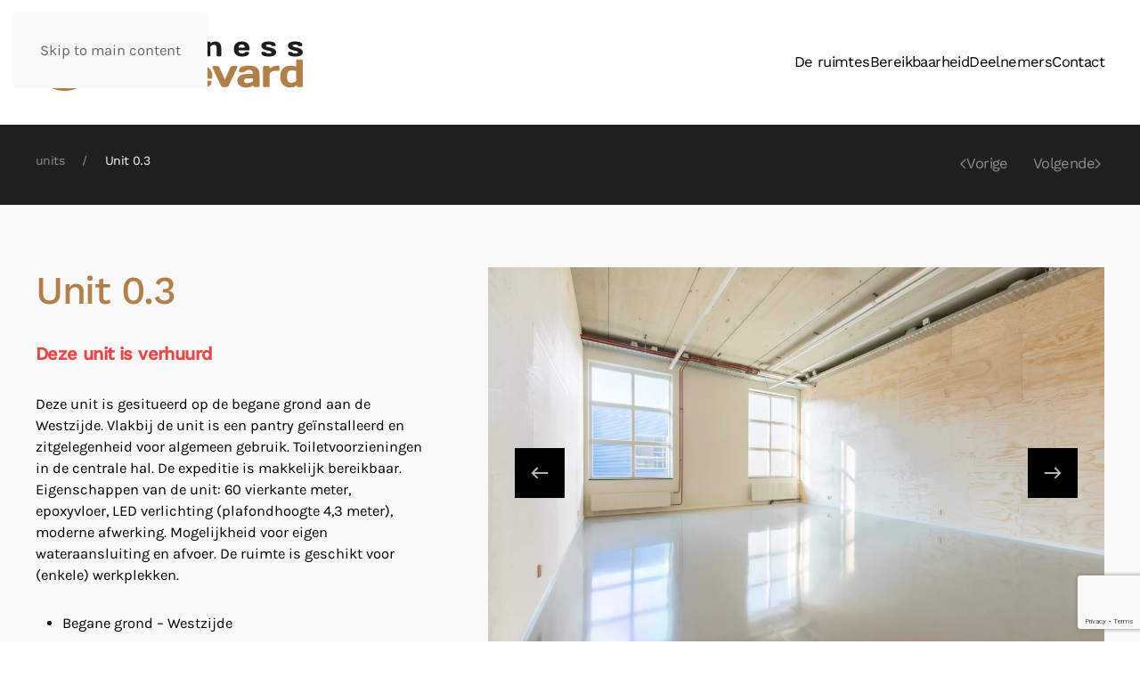

--- FILE ---
content_type: text/html; charset=UTF-8
request_url: https://www.businessboulevard.nl/units/unit-0-3/
body_size: 10096
content:
<!DOCTYPE html>
<html lang="nl-NL">
    <head>
        <meta charset="UTF-8">
        <meta name="viewport" content="width=device-width, initial-scale=1">
        <link rel="icon" href="/wp-content/uploads/2020/11/bb.png" sizes="any">
                <link rel="apple-touch-icon" href="/wp-content/uploads/2020/11/bb.png">
                <meta name='robots' content='index, follow, max-image-preview:large, max-snippet:-1, max-video-preview:-1' />

<!-- Google Tag Manager for WordPress by gtm4wp.com -->
<script data-cfasync="false" data-pagespeed-no-defer>
	var gtm4wp_datalayer_name = "dataLayer";
	var dataLayer = dataLayer || [];
</script>
<!-- End Google Tag Manager for WordPress by gtm4wp.com -->
	<!-- This site is optimized with the Yoast SEO plugin v22.6 - https://yoast.com/wordpress/plugins/seo/ -->
	<title>Unit 0.3 - Business Boulevard</title><link rel="preload" data-rocket-preload as="image" imagesrcset="/wp-content/themes/yootheme/cache/9d/UNIT03-01-9d8379ab.webp 768w, /wp-content/themes/yootheme/cache/7f/UNIT03-01-7f56b095.webp 1024w, /wp-content/themes/yootheme/cache/a8/UNIT03-01-a83563e4.webp 1276w" imagesizes="(min-width: 1276px) 1276px" fetchpriority="high">
	<meta name="description" content="Unit 0.3 is onderdeel van De Businessboulevard, bij het centrum van Alkmaar. 60 vierkante meter netto - bedrijfsruimte, opslag en werkplekken." />
	<link rel="canonical" href="https://www.businessboulevard.nl/units/unit-0-3/" />
	<meta property="og:locale" content="nl_NL" />
	<meta property="og:type" content="article" />
	<meta property="og:title" content="Unit 0.3 - Business Boulevard" />
	<meta property="og:description" content="Unit 0.3 is onderdeel van De Businessboulevard, bij het centrum van Alkmaar. 60 vierkante meter netto - bedrijfsruimte, opslag en werkplekken." />
	<meta property="og:url" content="https://www.businessboulevard.nl/units/unit-0-3/" />
	<meta property="og:site_name" content="Business Boulevard" />
	<meta property="article:modified_time" content="2023-01-18T10:23:26+00:00" />
	<meta property="og:image" content="https://www.businessboulevard.nl/wp-content/uploads/2022/12/UNIT03-01-1.jpg" />
	<meta property="og:image:width" content="1276" />
	<meta property="og:image:height" content="851" />
	<meta property="og:image:type" content="image/jpeg" />
	<meta name="twitter:card" content="summary_large_image" />
	<meta name="twitter:label1" content="Geschatte leestijd" />
	<meta name="twitter:data1" content="1 minuut" />
	<script type="application/ld+json" class="yoast-schema-graph">{"@context":"https://schema.org","@graph":[{"@type":"WebPage","@id":"https://www.businessboulevard.nl/units/unit-0-3/","url":"https://www.businessboulevard.nl/units/unit-0-3/","name":"Unit 0.3 - Business Boulevard","isPartOf":{"@id":"https://www.businessboulevard.nl/#website"},"primaryImageOfPage":{"@id":"https://www.businessboulevard.nl/units/unit-0-3/#primaryimage"},"image":{"@id":"https://www.businessboulevard.nl/units/unit-0-3/#primaryimage"},"thumbnailUrl":"https://www.businessboulevard.nl/wp-content/uploads/2022/12/UNIT03-01-1.jpg","datePublished":"2022-12-09T14:38:49+00:00","dateModified":"2023-01-18T10:23:26+00:00","description":"Unit 0.3 is onderdeel van De Businessboulevard, bij het centrum van Alkmaar. 60 vierkante meter netto - bedrijfsruimte, opslag en werkplekken.","breadcrumb":{"@id":"https://www.businessboulevard.nl/units/unit-0-3/#breadcrumb"},"inLanguage":"nl-NL","potentialAction":[{"@type":"ReadAction","target":["https://www.businessboulevard.nl/units/unit-0-3/"]}]},{"@type":"ImageObject","inLanguage":"nl-NL","@id":"https://www.businessboulevard.nl/units/unit-0-3/#primaryimage","url":"https://www.businessboulevard.nl/wp-content/uploads/2022/12/UNIT03-01-1.jpg","contentUrl":"https://www.businessboulevard.nl/wp-content/uploads/2022/12/UNIT03-01-1.jpg","width":1276,"height":851},{"@type":"BreadcrumbList","@id":"https://www.businessboulevard.nl/units/unit-0-3/#breadcrumb","itemListElement":[{"@type":"ListItem","position":1,"name":"Home","item":"https://www.businessboulevard.nl/"},{"@type":"ListItem","position":2,"name":"units","item":"https://www.businessboulevard.nl/units/"},{"@type":"ListItem","position":3,"name":"Unit 0.3"}]},{"@type":"WebSite","@id":"https://www.businessboulevard.nl/#website","url":"https://www.businessboulevard.nl/","name":"Business Boulevard","description":"Kantoren en Units","potentialAction":[{"@type":"SearchAction","target":{"@type":"EntryPoint","urlTemplate":"https://www.businessboulevard.nl/?s={search_term_string}"},"query-input":"required name=search_term_string"}],"inLanguage":"nl-NL"}]}</script>
	<!-- / Yoast SEO plugin. -->



<link rel="alternate" type="application/rss+xml" title="Business Boulevard &raquo; feed" href="https://www.businessboulevard.nl/feed/" />
<link rel="alternate" type="application/rss+xml" title="Business Boulevard &raquo; reactiesfeed" href="https://www.businessboulevard.nl/comments/feed/" />
<style>
img.wp-smiley,
img.emoji {
	display: inline !important;
	border: none !important;
	box-shadow: none !important;
	height: 1em !important;
	width: 1em !important;
	margin: 0 0.07em !important;
	vertical-align: -0.1em !important;
	background: none !important;
	padding: 0 !important;
}
</style>
	<link rel='stylesheet' id='wp-block-library-css' href='https://www.businessboulevard.nl/wp-includes/css/dist/block-library/style.min.css?ver=6.3.7' media='all' />
<style id='classic-theme-styles-inline-css'>
/*! This file is auto-generated */
.wp-block-button__link{color:#fff;background-color:#32373c;border-radius:9999px;box-shadow:none;text-decoration:none;padding:calc(.667em + 2px) calc(1.333em + 2px);font-size:1.125em}.wp-block-file__button{background:#32373c;color:#fff;text-decoration:none}
</style>
<style id='global-styles-inline-css'>
body{--wp--preset--color--black: #000000;--wp--preset--color--cyan-bluish-gray: #abb8c3;--wp--preset--color--white: #ffffff;--wp--preset--color--pale-pink: #f78da7;--wp--preset--color--vivid-red: #cf2e2e;--wp--preset--color--luminous-vivid-orange: #ff6900;--wp--preset--color--luminous-vivid-amber: #fcb900;--wp--preset--color--light-green-cyan: #7bdcb5;--wp--preset--color--vivid-green-cyan: #00d084;--wp--preset--color--pale-cyan-blue: #8ed1fc;--wp--preset--color--vivid-cyan-blue: #0693e3;--wp--preset--color--vivid-purple: #9b51e0;--wp--preset--gradient--vivid-cyan-blue-to-vivid-purple: linear-gradient(135deg,rgba(6,147,227,1) 0%,rgb(155,81,224) 100%);--wp--preset--gradient--light-green-cyan-to-vivid-green-cyan: linear-gradient(135deg,rgb(122,220,180) 0%,rgb(0,208,130) 100%);--wp--preset--gradient--luminous-vivid-amber-to-luminous-vivid-orange: linear-gradient(135deg,rgba(252,185,0,1) 0%,rgba(255,105,0,1) 100%);--wp--preset--gradient--luminous-vivid-orange-to-vivid-red: linear-gradient(135deg,rgba(255,105,0,1) 0%,rgb(207,46,46) 100%);--wp--preset--gradient--very-light-gray-to-cyan-bluish-gray: linear-gradient(135deg,rgb(238,238,238) 0%,rgb(169,184,195) 100%);--wp--preset--gradient--cool-to-warm-spectrum: linear-gradient(135deg,rgb(74,234,220) 0%,rgb(151,120,209) 20%,rgb(207,42,186) 40%,rgb(238,44,130) 60%,rgb(251,105,98) 80%,rgb(254,248,76) 100%);--wp--preset--gradient--blush-light-purple: linear-gradient(135deg,rgb(255,206,236) 0%,rgb(152,150,240) 100%);--wp--preset--gradient--blush-bordeaux: linear-gradient(135deg,rgb(254,205,165) 0%,rgb(254,45,45) 50%,rgb(107,0,62) 100%);--wp--preset--gradient--luminous-dusk: linear-gradient(135deg,rgb(255,203,112) 0%,rgb(199,81,192) 50%,rgb(65,88,208) 100%);--wp--preset--gradient--pale-ocean: linear-gradient(135deg,rgb(255,245,203) 0%,rgb(182,227,212) 50%,rgb(51,167,181) 100%);--wp--preset--gradient--electric-grass: linear-gradient(135deg,rgb(202,248,128) 0%,rgb(113,206,126) 100%);--wp--preset--gradient--midnight: linear-gradient(135deg,rgb(2,3,129) 0%,rgb(40,116,252) 100%);--wp--preset--font-size--small: 13px;--wp--preset--font-size--medium: 20px;--wp--preset--font-size--large: 36px;--wp--preset--font-size--x-large: 42px;--wp--preset--spacing--20: 0.44rem;--wp--preset--spacing--30: 0.67rem;--wp--preset--spacing--40: 1rem;--wp--preset--spacing--50: 1.5rem;--wp--preset--spacing--60: 2.25rem;--wp--preset--spacing--70: 3.38rem;--wp--preset--spacing--80: 5.06rem;--wp--preset--shadow--natural: 6px 6px 9px rgba(0, 0, 0, 0.2);--wp--preset--shadow--deep: 12px 12px 50px rgba(0, 0, 0, 0.4);--wp--preset--shadow--sharp: 6px 6px 0px rgba(0, 0, 0, 0.2);--wp--preset--shadow--outlined: 6px 6px 0px -3px rgba(255, 255, 255, 1), 6px 6px rgba(0, 0, 0, 1);--wp--preset--shadow--crisp: 6px 6px 0px rgba(0, 0, 0, 1);}:where(.is-layout-flex){gap: 0.5em;}:where(.is-layout-grid){gap: 0.5em;}body .is-layout-flow > .alignleft{float: left;margin-inline-start: 0;margin-inline-end: 2em;}body .is-layout-flow > .alignright{float: right;margin-inline-start: 2em;margin-inline-end: 0;}body .is-layout-flow > .aligncenter{margin-left: auto !important;margin-right: auto !important;}body .is-layout-constrained > .alignleft{float: left;margin-inline-start: 0;margin-inline-end: 2em;}body .is-layout-constrained > .alignright{float: right;margin-inline-start: 2em;margin-inline-end: 0;}body .is-layout-constrained > .aligncenter{margin-left: auto !important;margin-right: auto !important;}body .is-layout-constrained > :where(:not(.alignleft):not(.alignright):not(.alignfull)){max-width: var(--wp--style--global--content-size);margin-left: auto !important;margin-right: auto !important;}body .is-layout-constrained > .alignwide{max-width: var(--wp--style--global--wide-size);}body .is-layout-flex{display: flex;}body .is-layout-flex{flex-wrap: wrap;align-items: center;}body .is-layout-flex > *{margin: 0;}body .is-layout-grid{display: grid;}body .is-layout-grid > *{margin: 0;}:where(.wp-block-columns.is-layout-flex){gap: 2em;}:where(.wp-block-columns.is-layout-grid){gap: 2em;}:where(.wp-block-post-template.is-layout-flex){gap: 1.25em;}:where(.wp-block-post-template.is-layout-grid){gap: 1.25em;}.has-black-color{color: var(--wp--preset--color--black) !important;}.has-cyan-bluish-gray-color{color: var(--wp--preset--color--cyan-bluish-gray) !important;}.has-white-color{color: var(--wp--preset--color--white) !important;}.has-pale-pink-color{color: var(--wp--preset--color--pale-pink) !important;}.has-vivid-red-color{color: var(--wp--preset--color--vivid-red) !important;}.has-luminous-vivid-orange-color{color: var(--wp--preset--color--luminous-vivid-orange) !important;}.has-luminous-vivid-amber-color{color: var(--wp--preset--color--luminous-vivid-amber) !important;}.has-light-green-cyan-color{color: var(--wp--preset--color--light-green-cyan) !important;}.has-vivid-green-cyan-color{color: var(--wp--preset--color--vivid-green-cyan) !important;}.has-pale-cyan-blue-color{color: var(--wp--preset--color--pale-cyan-blue) !important;}.has-vivid-cyan-blue-color{color: var(--wp--preset--color--vivid-cyan-blue) !important;}.has-vivid-purple-color{color: var(--wp--preset--color--vivid-purple) !important;}.has-black-background-color{background-color: var(--wp--preset--color--black) !important;}.has-cyan-bluish-gray-background-color{background-color: var(--wp--preset--color--cyan-bluish-gray) !important;}.has-white-background-color{background-color: var(--wp--preset--color--white) !important;}.has-pale-pink-background-color{background-color: var(--wp--preset--color--pale-pink) !important;}.has-vivid-red-background-color{background-color: var(--wp--preset--color--vivid-red) !important;}.has-luminous-vivid-orange-background-color{background-color: var(--wp--preset--color--luminous-vivid-orange) !important;}.has-luminous-vivid-amber-background-color{background-color: var(--wp--preset--color--luminous-vivid-amber) !important;}.has-light-green-cyan-background-color{background-color: var(--wp--preset--color--light-green-cyan) !important;}.has-vivid-green-cyan-background-color{background-color: var(--wp--preset--color--vivid-green-cyan) !important;}.has-pale-cyan-blue-background-color{background-color: var(--wp--preset--color--pale-cyan-blue) !important;}.has-vivid-cyan-blue-background-color{background-color: var(--wp--preset--color--vivid-cyan-blue) !important;}.has-vivid-purple-background-color{background-color: var(--wp--preset--color--vivid-purple) !important;}.has-black-border-color{border-color: var(--wp--preset--color--black) !important;}.has-cyan-bluish-gray-border-color{border-color: var(--wp--preset--color--cyan-bluish-gray) !important;}.has-white-border-color{border-color: var(--wp--preset--color--white) !important;}.has-pale-pink-border-color{border-color: var(--wp--preset--color--pale-pink) !important;}.has-vivid-red-border-color{border-color: var(--wp--preset--color--vivid-red) !important;}.has-luminous-vivid-orange-border-color{border-color: var(--wp--preset--color--luminous-vivid-orange) !important;}.has-luminous-vivid-amber-border-color{border-color: var(--wp--preset--color--luminous-vivid-amber) !important;}.has-light-green-cyan-border-color{border-color: var(--wp--preset--color--light-green-cyan) !important;}.has-vivid-green-cyan-border-color{border-color: var(--wp--preset--color--vivid-green-cyan) !important;}.has-pale-cyan-blue-border-color{border-color: var(--wp--preset--color--pale-cyan-blue) !important;}.has-vivid-cyan-blue-border-color{border-color: var(--wp--preset--color--vivid-cyan-blue) !important;}.has-vivid-purple-border-color{border-color: var(--wp--preset--color--vivid-purple) !important;}.has-vivid-cyan-blue-to-vivid-purple-gradient-background{background: var(--wp--preset--gradient--vivid-cyan-blue-to-vivid-purple) !important;}.has-light-green-cyan-to-vivid-green-cyan-gradient-background{background: var(--wp--preset--gradient--light-green-cyan-to-vivid-green-cyan) !important;}.has-luminous-vivid-amber-to-luminous-vivid-orange-gradient-background{background: var(--wp--preset--gradient--luminous-vivid-amber-to-luminous-vivid-orange) !important;}.has-luminous-vivid-orange-to-vivid-red-gradient-background{background: var(--wp--preset--gradient--luminous-vivid-orange-to-vivid-red) !important;}.has-very-light-gray-to-cyan-bluish-gray-gradient-background{background: var(--wp--preset--gradient--very-light-gray-to-cyan-bluish-gray) !important;}.has-cool-to-warm-spectrum-gradient-background{background: var(--wp--preset--gradient--cool-to-warm-spectrum) !important;}.has-blush-light-purple-gradient-background{background: var(--wp--preset--gradient--blush-light-purple) !important;}.has-blush-bordeaux-gradient-background{background: var(--wp--preset--gradient--blush-bordeaux) !important;}.has-luminous-dusk-gradient-background{background: var(--wp--preset--gradient--luminous-dusk) !important;}.has-pale-ocean-gradient-background{background: var(--wp--preset--gradient--pale-ocean) !important;}.has-electric-grass-gradient-background{background: var(--wp--preset--gradient--electric-grass) !important;}.has-midnight-gradient-background{background: var(--wp--preset--gradient--midnight) !important;}.has-small-font-size{font-size: var(--wp--preset--font-size--small) !important;}.has-medium-font-size{font-size: var(--wp--preset--font-size--medium) !important;}.has-large-font-size{font-size: var(--wp--preset--font-size--large) !important;}.has-x-large-font-size{font-size: var(--wp--preset--font-size--x-large) !important;}
.wp-block-navigation a:where(:not(.wp-element-button)){color: inherit;}
:where(.wp-block-post-template.is-layout-flex){gap: 1.25em;}:where(.wp-block-post-template.is-layout-grid){gap: 1.25em;}
:where(.wp-block-columns.is-layout-flex){gap: 2em;}:where(.wp-block-columns.is-layout-grid){gap: 2em;}
.wp-block-pullquote{font-size: 1.5em;line-height: 1.6;}
</style>
<link href="https://www.businessboulevard.nl/wp-content/themes/yootheme/css/theme.1.css?ver=1764851904" rel="stylesheet">
<link rel="https://api.w.org/" href="https://www.businessboulevard.nl/wp-json/" /><link rel="alternate" type="application/json" href="https://www.businessboulevard.nl/wp-json/wp/v2/unitss/1708" /><link rel="EditURI" type="application/rsd+xml" title="RSD" href="https://www.businessboulevard.nl/xmlrpc.php?rsd" />
<meta name="generator" content="WordPress 6.3.7" />
<link rel='shortlink' href='https://www.businessboulevard.nl/?p=1708' />
<link rel="alternate" type="application/json+oembed" href="https://www.businessboulevard.nl/wp-json/oembed/1.0/embed?url=https%3A%2F%2Fwww.businessboulevard.nl%2Funits%2Funit-0-3%2F" />
<link rel="alternate" type="text/xml+oembed" href="https://www.businessboulevard.nl/wp-json/oembed/1.0/embed?url=https%3A%2F%2Fwww.businessboulevard.nl%2Funits%2Funit-0-3%2F&#038;format=xml" />

<!-- Google Tag Manager for WordPress by gtm4wp.com -->
<!-- GTM Container placement set to automatic -->
<script data-cfasync="false" data-pagespeed-no-defer>
	var dataLayer_content = {"pagePostType":"units","pagePostType2":"single-units","pagePostAuthor":"admin"};
	dataLayer.push( dataLayer_content );
</script>
<script data-cfasync="false" data-pagespeed-no-defer>
(function(w,d,s,l,i){w[l]=w[l]||[];w[l].push({'gtm.start':
new Date().getTime(),event:'gtm.js'});var f=d.getElementsByTagName(s)[0],
j=d.createElement(s),dl=l!='dataLayer'?'&l='+l:'';j.async=true;j.src=
'//www.googletagmanager.com/gtm.js?id='+i+dl;f.parentNode.insertBefore(j,f);
})(window,document,'script','dataLayer','GTM-KFGTFGR');
</script>
<!-- End Google Tag Manager for WordPress by gtm4wp.com --><script src="https://www.businessboulevard.nl/wp-content/themes/yootheme/vendor/assets/uikit/dist/js/uikit.min.js?ver=4.5.24"></script>
<script src="https://www.businessboulevard.nl/wp-content/themes/yootheme/vendor/assets/uikit/dist/js/uikit-icons-yard.min.js?ver=4.5.24"></script>
<script src="https://www.businessboulevard.nl/wp-content/themes/yootheme/js/theme.js?ver=4.5.24"></script>
<script>window.yootheme ||= {}; var $theme = yootheme.theme = {"i18n":{"close":{"label":"Sluiten","0":"yootheme"},"totop":{"label":"Back to top","0":"yootheme"},"marker":{"label":"Open","0":"yootheme"},"navbarToggleIcon":{"label":"Open menu","0":"yootheme"},"paginationPrevious":{"label":"Vorige pagina","0":"yootheme"},"paginationNext":{"label":"Volgende pagina","0":"yootheme"},"searchIcon":{"toggle":"Open Search","submit":"Submit Search"},"slider":{"next":"Next slide","previous":"Previous slide","slideX":"Slide %s","slideLabel":"%s of %s"},"slideshow":{"next":"Next slide","previous":"Previous slide","slideX":"Slide %s","slideLabel":"%s of %s"},"lightboxPanel":{"next":"Next slide","previous":"Previous slide","slideLabel":"%s of %s","close":"Close"}}};</script>
<script>UIkit.util.ready(function() {
      UIkit.util.$$('.slider-lightbox .el-item').forEach(function(el) {
          UIkit.lightbox(el);
      });
  });

    UIkit.util.ready(() => {
              UIkit.lightbox('#my-slider .uk-slider-items');
      });</script>		<style id="wp-custom-css">
			div.marcello {
    padding: 0 0 0 70px;
}
input.wpcf7-form-control.wpcf7-text.wpcf7-url.wpcf7-validates-as-url.verbergen {
    display: none;
}
		</style>
		    </head>
    <body class="units-template-default single single-units postid-1708 ">

        
<!-- GTM Container placement set to automatic -->
<!-- Google Tag Manager (noscript) -->
				<noscript><iframe src="https://www.googletagmanager.com/ns.html?id=GTM-KFGTFGR" height="0" width="0" style="display:none;visibility:hidden" aria-hidden="true"></iframe></noscript>
<!-- End Google Tag Manager (noscript) -->
        <div  class="uk-hidden-visually uk-notification uk-notification-top-left uk-width-auto">
            <div  class="uk-notification-message">
                <a href="#tm-main" class="uk-link-reset">Skip to main content</a>
            </div>
        </div>

        
        
        <div  class="tm-page">

                        


<header  class="tm-header-mobile uk-hidden@l">


    
        <div  class="uk-navbar-container">

            <div class="uk-container uk-container-expand">
                <nav class="uk-navbar" uk-navbar="{&quot;align&quot;:&quot;left&quot;,&quot;container&quot;:&quot;.tm-header-mobile&quot;,&quot;boundary&quot;:&quot;.tm-header-mobile .uk-navbar-container&quot;}">

                                        <div class="uk-navbar-left ">

                        
                                                    <a uk-toggle href="#tm-dialog-mobile" class="uk-navbar-toggle">

        
        <div uk-navbar-toggle-icon></div>

        
    </a>                        
                        
                    </div>
                    
                                        <div class="uk-navbar-center">

                                                    <a href="https://www.businessboulevard.nl/" aria-label="Terug naar de homepage" class="uk-logo uk-navbar-item">
    <img alt="Business Boulevard" loading="eager" width="150" height="33" src="/wp-content/uploads/2020/10/LOGO_BB.svg"></a>                        
                        
                    </div>
                    
                    
                </nav>
            </div>

        </div>

    



        <div  id="tm-dialog-mobile" uk-offcanvas="container: true; overlay: true" mode="push">
        <div class="uk-offcanvas-bar uk-flex uk-flex-column">

                        <button class="uk-offcanvas-close uk-close-large" type="button" uk-close uk-toggle="cls: uk-close-large; mode: media; media: @s"></button>
            
                        <div class="uk-margin-auto-bottom">
                
<div class="uk-panel widget widget_nav_menu" id="nav_menu-2">

    
    
<ul class="uk-nav uk-nav-default">
    
	<li class="menu-item menu-item-type-post_type menu-item-object-page menu-item-has-children uk-parent"><a href="https://www.businessboulevard.nl/beschikbare-ruimtes/">De ruimtes</a>
	<ul class="uk-nav-sub">

		<li class="menu-item menu-item-type-post_type_archive menu-item-object-kantoren"><a href="https://www.businessboulevard.nl/kantoren/">Kantoren</a></li>
		<li class="menu-item menu-item-type-post_type_archive menu-item-object-units"><a href="https://www.businessboulevard.nl/units/">Units</a></li></ul></li>
	<li class="menu-item menu-item-type-post_type menu-item-object-page"><a href="https://www.businessboulevard.nl/bereikbaarheid/">Bereikbaarheid</a></li>
	<li class="menu-item menu-item-type-post_type menu-item-object-page"><a href="https://www.businessboulevard.nl/deelnemers/">Deelnemers</a></li>
	<li class="menu-item menu-item-type-post_type menu-item-object-page"><a href="https://www.businessboulevard.nl/contact/">Contact</a></li></ul>

</div>
            </div>
            
            
        </div>
    </div>
    
    
    

</header>




<header  class="tm-header uk-visible@l">



        <div  uk-sticky media="@l" cls-active="uk-navbar-sticky" sel-target=".uk-navbar-container">
    
        <div class="uk-navbar-container">

            <div class="uk-container">
                <nav class="uk-navbar" uk-navbar="{&quot;align&quot;:&quot;left&quot;,&quot;container&quot;:&quot;.tm-header &gt; [uk-sticky]&quot;,&quot;boundary&quot;:&quot;.tm-header .uk-navbar-container&quot;}">

                                        <div class="uk-navbar-left ">

                                                    <a href="https://www.businessboulevard.nl/" aria-label="Terug naar de homepage" class="uk-logo uk-navbar-item">
    <img alt="Business Boulevard" loading="eager" width="300" height="65" src="/wp-content/uploads/2020/10/LOGO_BB.svg"></a>                        
                        
                        
                    </div>
                    
                    
                                        <div class="uk-navbar-right">

                                                    
<ul class="uk-navbar-nav">
    
	<li class="menu-item menu-item-type-post_type menu-item-object-page menu-item-has-children uk-parent"><a href="https://www.businessboulevard.nl/beschikbare-ruimtes/">De ruimtes</a>
	<div class="uk-drop uk-navbar-dropdown"><div><ul class="uk-nav uk-navbar-dropdown-nav">

		<li class="menu-item menu-item-type-post_type_archive menu-item-object-kantoren"><a href="https://www.businessboulevard.nl/kantoren/">Kantoren</a></li>
		<li class="menu-item menu-item-type-post_type_archive menu-item-object-units"><a href="https://www.businessboulevard.nl/units/">Units</a></li></ul></div></div></li>
	<li class="menu-item menu-item-type-post_type menu-item-object-page"><a href="https://www.businessboulevard.nl/bereikbaarheid/">Bereikbaarheid</a></li>
	<li class="menu-item menu-item-type-post_type menu-item-object-page"><a href="https://www.businessboulevard.nl/deelnemers/">Deelnemers</a></li>
	<li class="menu-item menu-item-type-post_type menu-item-object-page"><a href="https://www.businessboulevard.nl/contact/">Contact</a></li></ul>
                        
                                                                            
                    </div>
                    
                </nav>
            </div>

        </div>

        </div>
    







</header>

            
            
            <main id="tm-main" >

                <!-- Builder #template-x7S0wBKU -->
<div  class="uk-section-secondary uk-section uk-section-xsmall">
    
        
        
        
            
                                <div class="uk-container">                
                    <div class="uk-grid tm-grid-expand uk-grid-margin" uk-grid>
<div class="uk-width-1-2@m">
    
        
            
            
            
                
                    

<nav aria-label="Breadcrumb">
    <ul class="uk-breadcrumb uk-margin-remove-bottom" vocab="https://schema.org/" typeof="BreadcrumbList">
    
            <li property="itemListElement" typeof="ListItem">            <a href="https://www.businessboulevard.nl/units/" property="item" typeof="WebPage"><span property="name">units</span></a>
            <meta property="position" content="1">
            </li>    
            <li property="itemListElement" typeof="ListItem">            <span property="name" aria-current="page">Unit 0.3</span>            <meta property="position" content="2">
            </li>    
    </ul>
</nav>

                
            
        
    
</div>
<div class="uk-width-1-2@m">
    
        
            
            
            
                
                    
<nav class="uk-text-right">
    <ul class="uk-pagination uk-margin-remove-bottom uk-flex-right" uk-margin>
    
        
                        <li>
            
                <a href="https://www.businessboulevard.nl/units/unit-x/"><span uk-pagination-previous></span> Vorige</a>
            </li>

        
        
                        <li>
            
                <a href="https://www.businessboulevard.nl/units/unit-0-2/">Volgende <span uk-pagination-next></span></a>
            </li>

        
    
    </ul>
</nav>
                
            
        
    
</div></div>
                                </div>                
            
        
    
</div>
<div  class="uk-section-muted uk-section">
    
        
        
        
            
                                <div class="uk-container">                
                    <div class="uk-grid tm-grid-expand uk-grid-column-large uk-grid-margin" uk-grid>
<div class="uk-width-2-5@m">
    
        
            
            
            
                
                    
<h1 class="uk-text-primary">        Unit 0.3    </h1><div class="uk-panel uk-text-lead uk-text-danger uk-text-bold uk-margin">Deze unit is verhuurd</div><div class="uk-panel uk-margin">Deze unit is gesitueerd op de begane grond aan de Westzijde. Vlakbij de unit is een pantry geïnstalleerd en zitgelegenheid voor algemeen gebruik. Toiletvoorzieningen in de centrale hal. De expeditie is makkelijk bereikbaar. Eigenschappen van de unit: 60 vierkante meter, epoxyvloer, LED verlichting (plafondhoogte 4,3 meter), moderne afwerking. Mogelijkheid voor eigen wateraansluiting en afvoer. De ruimte is geschikt voor (enkele) werkplekken.</div>
<ul class="uk-list uk-list-disc uk-list-primary uk-list-divider">
    
    
                <li class="el-item">            <div class="el-content uk-panel">Begane grond &#8211; Westzijde</div>        </li>                <li class="el-item">            <div class="el-content uk-panel">Netto oppervlakte 60 vierkante meter</div>        </li>                <li class="el-item">            <div class="el-content uk-panel">Epoxyvloer</div>        </li>                <li class="el-item">            <div class="el-content uk-panel">Plafondhoogte 4.3 meter</div>        </li>                <li class="el-item">            <div class="el-content uk-panel">Toegankelijk via centrale expeditiedeur en ruime centrale doorgaande hal</div>        </li>                <li class="el-item">            <div class="el-content uk-panel">Centrale pantry in de hal</div>        </li>                <li class="el-item">            <div class="el-content uk-panel">De ruimte is geschikt voor (enkele) werkplekken</div>        </li>        
    
    
</ul>
                
            
        
    
</div>
<div class="uk-width-3-5@m">
    
        
            
            
            
                
                    
<div class="uk-slider-container slider-lightbox uk-margin uk-text-center" uk-slider>
    <div class="uk-position-relative">
        
            <div class="uk-slider-items uk-grid">                                <div class="uk-width-1-1 uk-width-1-1@m">
<div class="el-item">
        <a class="uk-inline-clip uk-link-toggle" href="/wp-content/uploads/2022/12/UNIT03-01.jpg">    
        
<picture>
<source type="image/webp" srcset="/wp-content/themes/yootheme/cache/9d/UNIT03-01-9d8379ab.webp 768w, /wp-content/themes/yootheme/cache/7f/UNIT03-01-7f56b095.webp 1024w, /wp-content/themes/yootheme/cache/a8/UNIT03-01-a83563e4.webp 1276w" sizes="(min-width: 1276px) 1276px">
<img fetchpriority="high" decoding="async" src="/wp-content/themes/yootheme/cache/39/UNIT03-01-39758599.jpeg" width="1276" height="851" alt loading="lazy" class="el-image uk-transition-opaque">
</picture>

        
        
        
        </a>    
</div></div>                                <div class="uk-width-1-1 uk-width-1-1@m">
<div class="el-item">
        <a class="uk-inline-clip uk-link-toggle" href="/wp-content/uploads/2022/12/UNIT03-02.jpg">    
        
<picture>
<source type="image/webp" srcset="/wp-content/themes/yootheme/cache/2d/UNIT03-02-2d755ebd.webp 768w, /wp-content/themes/yootheme/cache/39/UNIT03-02-3916f19a.webp 1024w, /wp-content/themes/yootheme/cache/b4/UNIT03-02-b40e20aa.webp 1276w" sizes="(min-width: 1276px) 1276px">
<img decoding="async" src="/wp-content/themes/yootheme/cache/cd/UNIT03-02-cdfa2779.jpeg" width="1276" height="851" alt loading="lazy" class="el-image uk-transition-opaque">
</picture>

        
        
        
        </a>    
</div></div>                                <div class="uk-width-1-1 uk-width-1-1@m">
<div class="el-item">
        <a class="uk-inline-clip uk-link-toggle" href="/wp-content/uploads/2022/12/UNIT03-03.jpg">    
        
<picture>
<source type="image/webp" srcset="/wp-content/themes/yootheme/cache/35/UNIT03-03-35df8cd9.webp 768w, /wp-content/themes/yootheme/cache/73/UNIT03-03-73d1fe09.webp 1024w, /wp-content/themes/yootheme/cache/7e/UNIT03-03-7e30d339.webp 1276w" sizes="(min-width: 1276px) 1276px">
<img decoding="async" src="/wp-content/themes/yootheme/cache/e9/UNIT03-03-e978764f.jpeg" width="1276" height="851" alt loading="lazy" class="el-image uk-transition-opaque">
</picture>

        
        
        
        </a>    
</div></div>                                <div class="uk-width-1-1 uk-width-1-1@m">
<div class="el-item">
        <a class="uk-inline-clip uk-link-toggle" href="/wp-content/uploads/2022/12/UNIT03-04.jpg">    
        
<picture>
<source type="image/webp" srcset="/wp-content/themes/yootheme/cache/09/UNIT03-04-098c8373.webp 768w, /wp-content/themes/yootheme/cache/2b/UNIT03-04-2bf2e627.webp 1024w, /wp-content/themes/yootheme/cache/12/UNIT03-04-121c3395.webp 1276w" sizes="(min-width: 1276px) 1276px">
<img decoding="async" src="/wp-content/themes/yootheme/cache/61/UNIT03-04-61f0f15b.jpeg" width="1276" height="851" alt loading="lazy" class="el-image uk-transition-opaque">
</picture>

        
        
        
        </a>    
</div></div>                                <div class="uk-width-1-1 uk-width-1-1@m">
<div class="el-item">
        <a class="uk-inline-clip uk-link-toggle" href="/wp-content/uploads/2022/12/UNIT03-05.jpg">    
        
<picture>
<source type="image/webp" srcset="/wp-content/themes/yootheme/cache/8f/UNIT03-05-8f42c4b4.webp 768w, /wp-content/themes/yootheme/cache/ff/UNIT03-05-ff517c17.webp 1024w, /wp-content/themes/yootheme/cache/46/UNIT03-05-464655a5.webp 1276w" sizes="(min-width: 1276px) 1276px">
<img decoding="async" src="/wp-content/themes/yootheme/cache/db/UNIT03-05-db1635ce.jpeg" width="1276" height="851" alt loading="lazy" class="el-image uk-transition-opaque">
</picture>

        
        
        
        </a>    
</div></div>                                <div class="uk-width-1-1 uk-width-1-1@m">
<div class="el-item">
        <a class="uk-inline-clip uk-link-toggle" href="/wp-content/uploads/2022/12/UNIT03-06.jpg">    
        
<picture>
<source type="image/webp" srcset="/wp-content/themes/yootheme/cache/a6/UNIT03-06-a6bdb218.webp 768w, /wp-content/themes/yootheme/cache/20/UNIT03-06-20186ca2.webp 1024w, /wp-content/themes/yootheme/cache/c3/UNIT03-06-c3744751.webp 1276w" sizes="(min-width: 1276px) 1276px">
<img decoding="async" src="/wp-content/themes/yootheme/cache/b6/UNIT03-06-b690c694.jpeg" width="1276" height="851" alt loading="lazy" class="el-image uk-transition-opaque">
</picture>

        
        
        
        </a>    
</div></div>                                <div class="uk-width-1-1 uk-width-1-1@m">
<div class="el-item">
        <a class="uk-inline-clip uk-link-toggle" href="/wp-content/uploads/2022/12/UNITS-TOILETGROEP.jpg">    
        
<picture>
<source type="image/webp" srcset="/wp-content/themes/yootheme/cache/9a/UNITS-TOILETGROEP-9a711f8b.webp 768w, /wp-content/themes/yootheme/cache/3b/UNITS-TOILETGROEP-3b2af437.webp 1024w, /wp-content/themes/yootheme/cache/e6/UNITS-TOILETGROEP-e6f0a830.webp 1276w" sizes="(min-width: 1276px) 1276px">
<img decoding="async" src="/wp-content/themes/yootheme/cache/33/UNITS-TOILETGROEP-33d2f1fb.jpeg" width="1276" height="851" alt loading="lazy" class="el-image uk-transition-opaque">
</picture>

        
        
        
        </a>    
</div></div>                                <div class="uk-width-1-1 uk-width-1-1@m">
<div class="el-item">
        <a class="uk-inline-clip uk-link-toggle" href="/wp-content/uploads/2022/12/UNITS-OVERHEAD.jpg">    
        
<picture>
<source type="image/webp" srcset="/wp-content/themes/yootheme/cache/38/UNITS-OVERHEAD-3898a27b.webp 768w, /wp-content/themes/yootheme/cache/b5/UNITS-OVERHEAD-b5ae0a19.webp 1024w, /wp-content/themes/yootheme/cache/1e/UNITS-OVERHEAD-1ed3c09c.webp 1276w" sizes="(min-width: 1276px) 1276px">
<img decoding="async" src="/wp-content/themes/yootheme/cache/96/UNITS-OVERHEAD-96721318.jpeg" width="1276" height="851" alt loading="lazy" class="el-image uk-transition-opaque">
</picture>

        
        
        
        </a>    
</div></div>                                <div class="uk-width-1-1 uk-width-1-1@m">
<div class="el-item">
        <a class="uk-inline-clip uk-link-toggle" href="/wp-content/uploads/2022/12/UNITS-OVERHEAD02.jpg">    
        
<picture>
<source type="image/webp" srcset="/wp-content/themes/yootheme/cache/d6/UNITS-OVERHEAD02-d6236b74.webp 768w, /wp-content/themes/yootheme/cache/7f/UNITS-OVERHEAD02-7f090cce.webp 1024w, /wp-content/themes/yootheme/cache/af/UNITS-OVERHEAD02-af1efa65.webp 1276w" sizes="(min-width: 1276px) 1276px">
<img decoding="async" src="/wp-content/themes/yootheme/cache/a1/UNITS-OVERHEAD02-a1b37633.jpeg" width="1276" height="851" alt loading="lazy" class="el-image uk-transition-opaque">
</picture>

        
        
        
        </a>    
</div></div>                            </div>
        
                

    <div class="uk-visible@s uk-position-medium uk-position-center-left" uk-inverse>    <a class="el-slidenav" href="#" uk-slidenav-previous uk-slider-item="previous"></a>    </div>
    <div class="uk-visible@s uk-position-medium uk-position-center-right" uk-inverse>    <a class="el-slidenav" href="#" uk-slidenav-next uk-slider-item="next"></a>    </div>
        
        
    </div>
        
<div class="uk-margin-top uk-visible@s" uk-inverse>
    <ul class="el-nav uk-slider-nav uk-dotnav uk-flex-center" uk-margin></ul>
</div>    

</div>
                
            
        
    
</div></div>
                                </div>                
            
        
    
</div>        
            </main>

            
                        <footer >
                <!-- Builder #footer -->
<div  class="uk-section-default uk-preserve-color uk-light uk-position-relative">
        <div data-src="/wp-content/uploads/2020/10/Plein_etage_001.jpg" data-sources="[{&quot;type&quot;:&quot;image\/webp&quot;,&quot;srcset&quot;:&quot;\/wp-content\/themes\/yootheme\/cache\/5f\/Plein_etage_001-5f77dd81.webp 2500w&quot;,&quot;sizes&quot;:&quot;(max-aspect-ratio: 2500\/996) 251vh&quot;}]" uk-img class="uk-background-norepeat uk-background-cover uk-background-center-center uk-section">    
        
                <div class="uk-position-cover" style="background-color: rgba(0, 0, 0, 0.78);"></div>        
        
            
                                <div class="uk-container uk-position-relative">                
                    <div class="uk-grid tm-grid-expand uk-grid-margin" uk-grid>
<div class="uk-width-1-3@m">
    
        
            
            
            
                
                    
<div class="uk-h3">        BusinessBoulevard    </div><div class="uk-panel uk-margin"><p>Havinghastraat 32<br />1817 DA Alkmaar</p></div>
                
            
        
    
</div>
<div class="uk-width-1-3@m">
    
        
            
            
            
                
                    
                
            
        
    
</div>
<div class="uk-width-1-3@m">
    
        
            
            
            
                
                    
<ul class="uk-list uk-text-right@s">
    
    
                <li class="el-item">            <div class="el-content uk-panel"><a href="/beschikbare-ruimtes/" class="el-link uk-margin-remove-last-child"><p>Beschikbare ruimtes</p></a></div>        </li>                <li class="el-item">            <div class="el-content uk-panel"><a href="/bereikbaarheid/" class="el-link uk-margin-remove-last-child">Bereikbaarheid</a></div>        </li>                <li class="el-item">            <div class="el-content uk-panel"><a href="/deelnemers/" class="el-link uk-margin-remove-last-child">Deelnemers</a></div>        </li>                <li class="el-item">            <div class="el-content uk-panel"><a href="/contact/" class="el-link uk-margin-remove-last-child">Contact</a></div>        </li>        
    
    
</ul>
                
            
        
    
</div></div>
                                </div>                
            
        
        </div>
    
</div>            </footer>
            
        </div>

        
        <script id="rocket-browser-checker-js-after">
"use strict";var _createClass=function(){function defineProperties(target,props){for(var i=0;i<props.length;i++){var descriptor=props[i];descriptor.enumerable=descriptor.enumerable||!1,descriptor.configurable=!0,"value"in descriptor&&(descriptor.writable=!0),Object.defineProperty(target,descriptor.key,descriptor)}}return function(Constructor,protoProps,staticProps){return protoProps&&defineProperties(Constructor.prototype,protoProps),staticProps&&defineProperties(Constructor,staticProps),Constructor}}();function _classCallCheck(instance,Constructor){if(!(instance instanceof Constructor))throw new TypeError("Cannot call a class as a function")}var RocketBrowserCompatibilityChecker=function(){function RocketBrowserCompatibilityChecker(options){_classCallCheck(this,RocketBrowserCompatibilityChecker),this.passiveSupported=!1,this._checkPassiveOption(this),this.options=!!this.passiveSupported&&options}return _createClass(RocketBrowserCompatibilityChecker,[{key:"_checkPassiveOption",value:function(self){try{var options={get passive(){return!(self.passiveSupported=!0)}};window.addEventListener("test",null,options),window.removeEventListener("test",null,options)}catch(err){self.passiveSupported=!1}}},{key:"initRequestIdleCallback",value:function(){!1 in window&&(window.requestIdleCallback=function(cb){var start=Date.now();return setTimeout(function(){cb({didTimeout:!1,timeRemaining:function(){return Math.max(0,50-(Date.now()-start))}})},1)}),!1 in window&&(window.cancelIdleCallback=function(id){return clearTimeout(id)})}},{key:"isDataSaverModeOn",value:function(){return"connection"in navigator&&!0===navigator.connection.saveData}},{key:"supportsLinkPrefetch",value:function(){var elem=document.createElement("link");return elem.relList&&elem.relList.supports&&elem.relList.supports("prefetch")&&window.IntersectionObserver&&"isIntersecting"in IntersectionObserverEntry.prototype}},{key:"isSlowConnection",value:function(){return"connection"in navigator&&"effectiveType"in navigator.connection&&("2g"===navigator.connection.effectiveType||"slow-2g"===navigator.connection.effectiveType)}}]),RocketBrowserCompatibilityChecker}();
</script>
<script id='rocket-preload-links-js-extra'>
var RocketPreloadLinksConfig = {"excludeUris":"\/(?:.+\/)?feed(?:\/(?:.+\/?)?)?$|\/(?:.+\/)?embed\/|\/(index.php\/)?(.*)wp-json(\/.*|$)|\/refer\/|\/go\/|\/recommend\/|\/recommends\/","usesTrailingSlash":"1","imageExt":"jpg|jpeg|gif|png|tiff|bmp|webp|avif|pdf|doc|docx|xls|xlsx|php","fileExt":"jpg|jpeg|gif|png|tiff|bmp|webp|avif|pdf|doc|docx|xls|xlsx|php|html|htm","siteUrl":"https:\/\/www.businessboulevard.nl","onHoverDelay":"100","rateThrottle":"3"};
</script>
<script id="rocket-preload-links-js-after">
(function() {
"use strict";var r="function"==typeof Symbol&&"symbol"==typeof Symbol.iterator?function(e){return typeof e}:function(e){return e&&"function"==typeof Symbol&&e.constructor===Symbol&&e!==Symbol.prototype?"symbol":typeof e},e=function(){function i(e,t){for(var n=0;n<t.length;n++){var i=t[n];i.enumerable=i.enumerable||!1,i.configurable=!0,"value"in i&&(i.writable=!0),Object.defineProperty(e,i.key,i)}}return function(e,t,n){return t&&i(e.prototype,t),n&&i(e,n),e}}();function i(e,t){if(!(e instanceof t))throw new TypeError("Cannot call a class as a function")}var t=function(){function n(e,t){i(this,n),this.browser=e,this.config=t,this.options=this.browser.options,this.prefetched=new Set,this.eventTime=null,this.threshold=1111,this.numOnHover=0}return e(n,[{key:"init",value:function(){!this.browser.supportsLinkPrefetch()||this.browser.isDataSaverModeOn()||this.browser.isSlowConnection()||(this.regex={excludeUris:RegExp(this.config.excludeUris,"i"),images:RegExp(".("+this.config.imageExt+")$","i"),fileExt:RegExp(".("+this.config.fileExt+")$","i")},this._initListeners(this))}},{key:"_initListeners",value:function(e){-1<this.config.onHoverDelay&&document.addEventListener("mouseover",e.listener.bind(e),e.listenerOptions),document.addEventListener("mousedown",e.listener.bind(e),e.listenerOptions),document.addEventListener("touchstart",e.listener.bind(e),e.listenerOptions)}},{key:"listener",value:function(e){var t=e.target.closest("a"),n=this._prepareUrl(t);if(null!==n)switch(e.type){case"mousedown":case"touchstart":this._addPrefetchLink(n);break;case"mouseover":this._earlyPrefetch(t,n,"mouseout")}}},{key:"_earlyPrefetch",value:function(t,e,n){var i=this,r=setTimeout(function(){if(r=null,0===i.numOnHover)setTimeout(function(){return i.numOnHover=0},1e3);else if(i.numOnHover>i.config.rateThrottle)return;i.numOnHover++,i._addPrefetchLink(e)},this.config.onHoverDelay);t.addEventListener(n,function e(){t.removeEventListener(n,e,{passive:!0}),null!==r&&(clearTimeout(r),r=null)},{passive:!0})}},{key:"_addPrefetchLink",value:function(i){return this.prefetched.add(i.href),new Promise(function(e,t){var n=document.createElement("link");n.rel="prefetch",n.href=i.href,n.onload=e,n.onerror=t,document.head.appendChild(n)}).catch(function(){})}},{key:"_prepareUrl",value:function(e){if(null===e||"object"!==(void 0===e?"undefined":r(e))||!1 in e||-1===["http:","https:"].indexOf(e.protocol))return null;var t=e.href.substring(0,this.config.siteUrl.length),n=this._getPathname(e.href,t),i={original:e.href,protocol:e.protocol,origin:t,pathname:n,href:t+n};return this._isLinkOk(i)?i:null}},{key:"_getPathname",value:function(e,t){var n=t?e.substring(this.config.siteUrl.length):e;return n.startsWith("/")||(n="/"+n),this._shouldAddTrailingSlash(n)?n+"/":n}},{key:"_shouldAddTrailingSlash",value:function(e){return this.config.usesTrailingSlash&&!e.endsWith("/")&&!this.regex.fileExt.test(e)}},{key:"_isLinkOk",value:function(e){return null!==e&&"object"===(void 0===e?"undefined":r(e))&&(!this.prefetched.has(e.href)&&e.origin===this.config.siteUrl&&-1===e.href.indexOf("?")&&-1===e.href.indexOf("#")&&!this.regex.excludeUris.test(e.href)&&!this.regex.images.test(e.href))}}],[{key:"run",value:function(){"undefined"!=typeof RocketPreloadLinksConfig&&new n(new RocketBrowserCompatibilityChecker({capture:!0,passive:!0}),RocketPreloadLinksConfig).init()}}]),n}();t.run();
}());
</script>
<script src='https://www.google.com/recaptcha/api.js?render=6LfFTCkaAAAAAODwbfm8yMjpDhNw2-n-nkl1AFE9&#038;ver=3.0' id='google-recaptcha-js'></script>
<script src='https://www.businessboulevard.nl/wp-includes/js/dist/vendor/wp-polyfill-inert.min.js?ver=3.1.2' id='wp-polyfill-inert-js'></script>
<script src='https://www.businessboulevard.nl/wp-includes/js/dist/vendor/regenerator-runtime.min.js?ver=0.13.11' id='regenerator-runtime-js'></script>
<script src='https://www.businessboulevard.nl/wp-includes/js/dist/vendor/wp-polyfill.min.js?ver=3.15.0' id='wp-polyfill-js'></script>
<script id='wpcf7-recaptcha-js-extra'>
var wpcf7_recaptcha = {"sitekey":"6LfFTCkaAAAAAODwbfm8yMjpDhNw2-n-nkl1AFE9","actions":{"homepage":"homepage","contactform":"contactform"}};
</script>
<script src='https://www.businessboulevard.nl/wp-content/plugins/contact-form-7/modules/recaptcha/index.js?ver=5.9.8' id='wpcf7-recaptcha-js'></script>
    </body>
</html>

<!-- This website is like a Rocket, isn't it? Performance optimized by WP Rocket. Learn more: https://wp-rocket.me - Debug: cached@1768995887 -->

--- FILE ---
content_type: text/html; charset=utf-8
request_url: https://www.google.com/recaptcha/api2/anchor?ar=1&k=6LfFTCkaAAAAAODwbfm8yMjpDhNw2-n-nkl1AFE9&co=aHR0cHM6Ly93d3cuYnVzaW5lc3Nib3VsZXZhcmQubmw6NDQz&hl=en&v=PoyoqOPhxBO7pBk68S4YbpHZ&size=invisible&anchor-ms=20000&execute-ms=30000&cb=5o8qrfkbnnz6
body_size: 48834
content:
<!DOCTYPE HTML><html dir="ltr" lang="en"><head><meta http-equiv="Content-Type" content="text/html; charset=UTF-8">
<meta http-equiv="X-UA-Compatible" content="IE=edge">
<title>reCAPTCHA</title>
<style type="text/css">
/* cyrillic-ext */
@font-face {
  font-family: 'Roboto';
  font-style: normal;
  font-weight: 400;
  font-stretch: 100%;
  src: url(//fonts.gstatic.com/s/roboto/v48/KFO7CnqEu92Fr1ME7kSn66aGLdTylUAMa3GUBHMdazTgWw.woff2) format('woff2');
  unicode-range: U+0460-052F, U+1C80-1C8A, U+20B4, U+2DE0-2DFF, U+A640-A69F, U+FE2E-FE2F;
}
/* cyrillic */
@font-face {
  font-family: 'Roboto';
  font-style: normal;
  font-weight: 400;
  font-stretch: 100%;
  src: url(//fonts.gstatic.com/s/roboto/v48/KFO7CnqEu92Fr1ME7kSn66aGLdTylUAMa3iUBHMdazTgWw.woff2) format('woff2');
  unicode-range: U+0301, U+0400-045F, U+0490-0491, U+04B0-04B1, U+2116;
}
/* greek-ext */
@font-face {
  font-family: 'Roboto';
  font-style: normal;
  font-weight: 400;
  font-stretch: 100%;
  src: url(//fonts.gstatic.com/s/roboto/v48/KFO7CnqEu92Fr1ME7kSn66aGLdTylUAMa3CUBHMdazTgWw.woff2) format('woff2');
  unicode-range: U+1F00-1FFF;
}
/* greek */
@font-face {
  font-family: 'Roboto';
  font-style: normal;
  font-weight: 400;
  font-stretch: 100%;
  src: url(//fonts.gstatic.com/s/roboto/v48/KFO7CnqEu92Fr1ME7kSn66aGLdTylUAMa3-UBHMdazTgWw.woff2) format('woff2');
  unicode-range: U+0370-0377, U+037A-037F, U+0384-038A, U+038C, U+038E-03A1, U+03A3-03FF;
}
/* math */
@font-face {
  font-family: 'Roboto';
  font-style: normal;
  font-weight: 400;
  font-stretch: 100%;
  src: url(//fonts.gstatic.com/s/roboto/v48/KFO7CnqEu92Fr1ME7kSn66aGLdTylUAMawCUBHMdazTgWw.woff2) format('woff2');
  unicode-range: U+0302-0303, U+0305, U+0307-0308, U+0310, U+0312, U+0315, U+031A, U+0326-0327, U+032C, U+032F-0330, U+0332-0333, U+0338, U+033A, U+0346, U+034D, U+0391-03A1, U+03A3-03A9, U+03B1-03C9, U+03D1, U+03D5-03D6, U+03F0-03F1, U+03F4-03F5, U+2016-2017, U+2034-2038, U+203C, U+2040, U+2043, U+2047, U+2050, U+2057, U+205F, U+2070-2071, U+2074-208E, U+2090-209C, U+20D0-20DC, U+20E1, U+20E5-20EF, U+2100-2112, U+2114-2115, U+2117-2121, U+2123-214F, U+2190, U+2192, U+2194-21AE, U+21B0-21E5, U+21F1-21F2, U+21F4-2211, U+2213-2214, U+2216-22FF, U+2308-230B, U+2310, U+2319, U+231C-2321, U+2336-237A, U+237C, U+2395, U+239B-23B7, U+23D0, U+23DC-23E1, U+2474-2475, U+25AF, U+25B3, U+25B7, U+25BD, U+25C1, U+25CA, U+25CC, U+25FB, U+266D-266F, U+27C0-27FF, U+2900-2AFF, U+2B0E-2B11, U+2B30-2B4C, U+2BFE, U+3030, U+FF5B, U+FF5D, U+1D400-1D7FF, U+1EE00-1EEFF;
}
/* symbols */
@font-face {
  font-family: 'Roboto';
  font-style: normal;
  font-weight: 400;
  font-stretch: 100%;
  src: url(//fonts.gstatic.com/s/roboto/v48/KFO7CnqEu92Fr1ME7kSn66aGLdTylUAMaxKUBHMdazTgWw.woff2) format('woff2');
  unicode-range: U+0001-000C, U+000E-001F, U+007F-009F, U+20DD-20E0, U+20E2-20E4, U+2150-218F, U+2190, U+2192, U+2194-2199, U+21AF, U+21E6-21F0, U+21F3, U+2218-2219, U+2299, U+22C4-22C6, U+2300-243F, U+2440-244A, U+2460-24FF, U+25A0-27BF, U+2800-28FF, U+2921-2922, U+2981, U+29BF, U+29EB, U+2B00-2BFF, U+4DC0-4DFF, U+FFF9-FFFB, U+10140-1018E, U+10190-1019C, U+101A0, U+101D0-101FD, U+102E0-102FB, U+10E60-10E7E, U+1D2C0-1D2D3, U+1D2E0-1D37F, U+1F000-1F0FF, U+1F100-1F1AD, U+1F1E6-1F1FF, U+1F30D-1F30F, U+1F315, U+1F31C, U+1F31E, U+1F320-1F32C, U+1F336, U+1F378, U+1F37D, U+1F382, U+1F393-1F39F, U+1F3A7-1F3A8, U+1F3AC-1F3AF, U+1F3C2, U+1F3C4-1F3C6, U+1F3CA-1F3CE, U+1F3D4-1F3E0, U+1F3ED, U+1F3F1-1F3F3, U+1F3F5-1F3F7, U+1F408, U+1F415, U+1F41F, U+1F426, U+1F43F, U+1F441-1F442, U+1F444, U+1F446-1F449, U+1F44C-1F44E, U+1F453, U+1F46A, U+1F47D, U+1F4A3, U+1F4B0, U+1F4B3, U+1F4B9, U+1F4BB, U+1F4BF, U+1F4C8-1F4CB, U+1F4D6, U+1F4DA, U+1F4DF, U+1F4E3-1F4E6, U+1F4EA-1F4ED, U+1F4F7, U+1F4F9-1F4FB, U+1F4FD-1F4FE, U+1F503, U+1F507-1F50B, U+1F50D, U+1F512-1F513, U+1F53E-1F54A, U+1F54F-1F5FA, U+1F610, U+1F650-1F67F, U+1F687, U+1F68D, U+1F691, U+1F694, U+1F698, U+1F6AD, U+1F6B2, U+1F6B9-1F6BA, U+1F6BC, U+1F6C6-1F6CF, U+1F6D3-1F6D7, U+1F6E0-1F6EA, U+1F6F0-1F6F3, U+1F6F7-1F6FC, U+1F700-1F7FF, U+1F800-1F80B, U+1F810-1F847, U+1F850-1F859, U+1F860-1F887, U+1F890-1F8AD, U+1F8B0-1F8BB, U+1F8C0-1F8C1, U+1F900-1F90B, U+1F93B, U+1F946, U+1F984, U+1F996, U+1F9E9, U+1FA00-1FA6F, U+1FA70-1FA7C, U+1FA80-1FA89, U+1FA8F-1FAC6, U+1FACE-1FADC, U+1FADF-1FAE9, U+1FAF0-1FAF8, U+1FB00-1FBFF;
}
/* vietnamese */
@font-face {
  font-family: 'Roboto';
  font-style: normal;
  font-weight: 400;
  font-stretch: 100%;
  src: url(//fonts.gstatic.com/s/roboto/v48/KFO7CnqEu92Fr1ME7kSn66aGLdTylUAMa3OUBHMdazTgWw.woff2) format('woff2');
  unicode-range: U+0102-0103, U+0110-0111, U+0128-0129, U+0168-0169, U+01A0-01A1, U+01AF-01B0, U+0300-0301, U+0303-0304, U+0308-0309, U+0323, U+0329, U+1EA0-1EF9, U+20AB;
}
/* latin-ext */
@font-face {
  font-family: 'Roboto';
  font-style: normal;
  font-weight: 400;
  font-stretch: 100%;
  src: url(//fonts.gstatic.com/s/roboto/v48/KFO7CnqEu92Fr1ME7kSn66aGLdTylUAMa3KUBHMdazTgWw.woff2) format('woff2');
  unicode-range: U+0100-02BA, U+02BD-02C5, U+02C7-02CC, U+02CE-02D7, U+02DD-02FF, U+0304, U+0308, U+0329, U+1D00-1DBF, U+1E00-1E9F, U+1EF2-1EFF, U+2020, U+20A0-20AB, U+20AD-20C0, U+2113, U+2C60-2C7F, U+A720-A7FF;
}
/* latin */
@font-face {
  font-family: 'Roboto';
  font-style: normal;
  font-weight: 400;
  font-stretch: 100%;
  src: url(//fonts.gstatic.com/s/roboto/v48/KFO7CnqEu92Fr1ME7kSn66aGLdTylUAMa3yUBHMdazQ.woff2) format('woff2');
  unicode-range: U+0000-00FF, U+0131, U+0152-0153, U+02BB-02BC, U+02C6, U+02DA, U+02DC, U+0304, U+0308, U+0329, U+2000-206F, U+20AC, U+2122, U+2191, U+2193, U+2212, U+2215, U+FEFF, U+FFFD;
}
/* cyrillic-ext */
@font-face {
  font-family: 'Roboto';
  font-style: normal;
  font-weight: 500;
  font-stretch: 100%;
  src: url(//fonts.gstatic.com/s/roboto/v48/KFO7CnqEu92Fr1ME7kSn66aGLdTylUAMa3GUBHMdazTgWw.woff2) format('woff2');
  unicode-range: U+0460-052F, U+1C80-1C8A, U+20B4, U+2DE0-2DFF, U+A640-A69F, U+FE2E-FE2F;
}
/* cyrillic */
@font-face {
  font-family: 'Roboto';
  font-style: normal;
  font-weight: 500;
  font-stretch: 100%;
  src: url(//fonts.gstatic.com/s/roboto/v48/KFO7CnqEu92Fr1ME7kSn66aGLdTylUAMa3iUBHMdazTgWw.woff2) format('woff2');
  unicode-range: U+0301, U+0400-045F, U+0490-0491, U+04B0-04B1, U+2116;
}
/* greek-ext */
@font-face {
  font-family: 'Roboto';
  font-style: normal;
  font-weight: 500;
  font-stretch: 100%;
  src: url(//fonts.gstatic.com/s/roboto/v48/KFO7CnqEu92Fr1ME7kSn66aGLdTylUAMa3CUBHMdazTgWw.woff2) format('woff2');
  unicode-range: U+1F00-1FFF;
}
/* greek */
@font-face {
  font-family: 'Roboto';
  font-style: normal;
  font-weight: 500;
  font-stretch: 100%;
  src: url(//fonts.gstatic.com/s/roboto/v48/KFO7CnqEu92Fr1ME7kSn66aGLdTylUAMa3-UBHMdazTgWw.woff2) format('woff2');
  unicode-range: U+0370-0377, U+037A-037F, U+0384-038A, U+038C, U+038E-03A1, U+03A3-03FF;
}
/* math */
@font-face {
  font-family: 'Roboto';
  font-style: normal;
  font-weight: 500;
  font-stretch: 100%;
  src: url(//fonts.gstatic.com/s/roboto/v48/KFO7CnqEu92Fr1ME7kSn66aGLdTylUAMawCUBHMdazTgWw.woff2) format('woff2');
  unicode-range: U+0302-0303, U+0305, U+0307-0308, U+0310, U+0312, U+0315, U+031A, U+0326-0327, U+032C, U+032F-0330, U+0332-0333, U+0338, U+033A, U+0346, U+034D, U+0391-03A1, U+03A3-03A9, U+03B1-03C9, U+03D1, U+03D5-03D6, U+03F0-03F1, U+03F4-03F5, U+2016-2017, U+2034-2038, U+203C, U+2040, U+2043, U+2047, U+2050, U+2057, U+205F, U+2070-2071, U+2074-208E, U+2090-209C, U+20D0-20DC, U+20E1, U+20E5-20EF, U+2100-2112, U+2114-2115, U+2117-2121, U+2123-214F, U+2190, U+2192, U+2194-21AE, U+21B0-21E5, U+21F1-21F2, U+21F4-2211, U+2213-2214, U+2216-22FF, U+2308-230B, U+2310, U+2319, U+231C-2321, U+2336-237A, U+237C, U+2395, U+239B-23B7, U+23D0, U+23DC-23E1, U+2474-2475, U+25AF, U+25B3, U+25B7, U+25BD, U+25C1, U+25CA, U+25CC, U+25FB, U+266D-266F, U+27C0-27FF, U+2900-2AFF, U+2B0E-2B11, U+2B30-2B4C, U+2BFE, U+3030, U+FF5B, U+FF5D, U+1D400-1D7FF, U+1EE00-1EEFF;
}
/* symbols */
@font-face {
  font-family: 'Roboto';
  font-style: normal;
  font-weight: 500;
  font-stretch: 100%;
  src: url(//fonts.gstatic.com/s/roboto/v48/KFO7CnqEu92Fr1ME7kSn66aGLdTylUAMaxKUBHMdazTgWw.woff2) format('woff2');
  unicode-range: U+0001-000C, U+000E-001F, U+007F-009F, U+20DD-20E0, U+20E2-20E4, U+2150-218F, U+2190, U+2192, U+2194-2199, U+21AF, U+21E6-21F0, U+21F3, U+2218-2219, U+2299, U+22C4-22C6, U+2300-243F, U+2440-244A, U+2460-24FF, U+25A0-27BF, U+2800-28FF, U+2921-2922, U+2981, U+29BF, U+29EB, U+2B00-2BFF, U+4DC0-4DFF, U+FFF9-FFFB, U+10140-1018E, U+10190-1019C, U+101A0, U+101D0-101FD, U+102E0-102FB, U+10E60-10E7E, U+1D2C0-1D2D3, U+1D2E0-1D37F, U+1F000-1F0FF, U+1F100-1F1AD, U+1F1E6-1F1FF, U+1F30D-1F30F, U+1F315, U+1F31C, U+1F31E, U+1F320-1F32C, U+1F336, U+1F378, U+1F37D, U+1F382, U+1F393-1F39F, U+1F3A7-1F3A8, U+1F3AC-1F3AF, U+1F3C2, U+1F3C4-1F3C6, U+1F3CA-1F3CE, U+1F3D4-1F3E0, U+1F3ED, U+1F3F1-1F3F3, U+1F3F5-1F3F7, U+1F408, U+1F415, U+1F41F, U+1F426, U+1F43F, U+1F441-1F442, U+1F444, U+1F446-1F449, U+1F44C-1F44E, U+1F453, U+1F46A, U+1F47D, U+1F4A3, U+1F4B0, U+1F4B3, U+1F4B9, U+1F4BB, U+1F4BF, U+1F4C8-1F4CB, U+1F4D6, U+1F4DA, U+1F4DF, U+1F4E3-1F4E6, U+1F4EA-1F4ED, U+1F4F7, U+1F4F9-1F4FB, U+1F4FD-1F4FE, U+1F503, U+1F507-1F50B, U+1F50D, U+1F512-1F513, U+1F53E-1F54A, U+1F54F-1F5FA, U+1F610, U+1F650-1F67F, U+1F687, U+1F68D, U+1F691, U+1F694, U+1F698, U+1F6AD, U+1F6B2, U+1F6B9-1F6BA, U+1F6BC, U+1F6C6-1F6CF, U+1F6D3-1F6D7, U+1F6E0-1F6EA, U+1F6F0-1F6F3, U+1F6F7-1F6FC, U+1F700-1F7FF, U+1F800-1F80B, U+1F810-1F847, U+1F850-1F859, U+1F860-1F887, U+1F890-1F8AD, U+1F8B0-1F8BB, U+1F8C0-1F8C1, U+1F900-1F90B, U+1F93B, U+1F946, U+1F984, U+1F996, U+1F9E9, U+1FA00-1FA6F, U+1FA70-1FA7C, U+1FA80-1FA89, U+1FA8F-1FAC6, U+1FACE-1FADC, U+1FADF-1FAE9, U+1FAF0-1FAF8, U+1FB00-1FBFF;
}
/* vietnamese */
@font-face {
  font-family: 'Roboto';
  font-style: normal;
  font-weight: 500;
  font-stretch: 100%;
  src: url(//fonts.gstatic.com/s/roboto/v48/KFO7CnqEu92Fr1ME7kSn66aGLdTylUAMa3OUBHMdazTgWw.woff2) format('woff2');
  unicode-range: U+0102-0103, U+0110-0111, U+0128-0129, U+0168-0169, U+01A0-01A1, U+01AF-01B0, U+0300-0301, U+0303-0304, U+0308-0309, U+0323, U+0329, U+1EA0-1EF9, U+20AB;
}
/* latin-ext */
@font-face {
  font-family: 'Roboto';
  font-style: normal;
  font-weight: 500;
  font-stretch: 100%;
  src: url(//fonts.gstatic.com/s/roboto/v48/KFO7CnqEu92Fr1ME7kSn66aGLdTylUAMa3KUBHMdazTgWw.woff2) format('woff2');
  unicode-range: U+0100-02BA, U+02BD-02C5, U+02C7-02CC, U+02CE-02D7, U+02DD-02FF, U+0304, U+0308, U+0329, U+1D00-1DBF, U+1E00-1E9F, U+1EF2-1EFF, U+2020, U+20A0-20AB, U+20AD-20C0, U+2113, U+2C60-2C7F, U+A720-A7FF;
}
/* latin */
@font-face {
  font-family: 'Roboto';
  font-style: normal;
  font-weight: 500;
  font-stretch: 100%;
  src: url(//fonts.gstatic.com/s/roboto/v48/KFO7CnqEu92Fr1ME7kSn66aGLdTylUAMa3yUBHMdazQ.woff2) format('woff2');
  unicode-range: U+0000-00FF, U+0131, U+0152-0153, U+02BB-02BC, U+02C6, U+02DA, U+02DC, U+0304, U+0308, U+0329, U+2000-206F, U+20AC, U+2122, U+2191, U+2193, U+2212, U+2215, U+FEFF, U+FFFD;
}
/* cyrillic-ext */
@font-face {
  font-family: 'Roboto';
  font-style: normal;
  font-weight: 900;
  font-stretch: 100%;
  src: url(//fonts.gstatic.com/s/roboto/v48/KFO7CnqEu92Fr1ME7kSn66aGLdTylUAMa3GUBHMdazTgWw.woff2) format('woff2');
  unicode-range: U+0460-052F, U+1C80-1C8A, U+20B4, U+2DE0-2DFF, U+A640-A69F, U+FE2E-FE2F;
}
/* cyrillic */
@font-face {
  font-family: 'Roboto';
  font-style: normal;
  font-weight: 900;
  font-stretch: 100%;
  src: url(//fonts.gstatic.com/s/roboto/v48/KFO7CnqEu92Fr1ME7kSn66aGLdTylUAMa3iUBHMdazTgWw.woff2) format('woff2');
  unicode-range: U+0301, U+0400-045F, U+0490-0491, U+04B0-04B1, U+2116;
}
/* greek-ext */
@font-face {
  font-family: 'Roboto';
  font-style: normal;
  font-weight: 900;
  font-stretch: 100%;
  src: url(//fonts.gstatic.com/s/roboto/v48/KFO7CnqEu92Fr1ME7kSn66aGLdTylUAMa3CUBHMdazTgWw.woff2) format('woff2');
  unicode-range: U+1F00-1FFF;
}
/* greek */
@font-face {
  font-family: 'Roboto';
  font-style: normal;
  font-weight: 900;
  font-stretch: 100%;
  src: url(//fonts.gstatic.com/s/roboto/v48/KFO7CnqEu92Fr1ME7kSn66aGLdTylUAMa3-UBHMdazTgWw.woff2) format('woff2');
  unicode-range: U+0370-0377, U+037A-037F, U+0384-038A, U+038C, U+038E-03A1, U+03A3-03FF;
}
/* math */
@font-face {
  font-family: 'Roboto';
  font-style: normal;
  font-weight: 900;
  font-stretch: 100%;
  src: url(//fonts.gstatic.com/s/roboto/v48/KFO7CnqEu92Fr1ME7kSn66aGLdTylUAMawCUBHMdazTgWw.woff2) format('woff2');
  unicode-range: U+0302-0303, U+0305, U+0307-0308, U+0310, U+0312, U+0315, U+031A, U+0326-0327, U+032C, U+032F-0330, U+0332-0333, U+0338, U+033A, U+0346, U+034D, U+0391-03A1, U+03A3-03A9, U+03B1-03C9, U+03D1, U+03D5-03D6, U+03F0-03F1, U+03F4-03F5, U+2016-2017, U+2034-2038, U+203C, U+2040, U+2043, U+2047, U+2050, U+2057, U+205F, U+2070-2071, U+2074-208E, U+2090-209C, U+20D0-20DC, U+20E1, U+20E5-20EF, U+2100-2112, U+2114-2115, U+2117-2121, U+2123-214F, U+2190, U+2192, U+2194-21AE, U+21B0-21E5, U+21F1-21F2, U+21F4-2211, U+2213-2214, U+2216-22FF, U+2308-230B, U+2310, U+2319, U+231C-2321, U+2336-237A, U+237C, U+2395, U+239B-23B7, U+23D0, U+23DC-23E1, U+2474-2475, U+25AF, U+25B3, U+25B7, U+25BD, U+25C1, U+25CA, U+25CC, U+25FB, U+266D-266F, U+27C0-27FF, U+2900-2AFF, U+2B0E-2B11, U+2B30-2B4C, U+2BFE, U+3030, U+FF5B, U+FF5D, U+1D400-1D7FF, U+1EE00-1EEFF;
}
/* symbols */
@font-face {
  font-family: 'Roboto';
  font-style: normal;
  font-weight: 900;
  font-stretch: 100%;
  src: url(//fonts.gstatic.com/s/roboto/v48/KFO7CnqEu92Fr1ME7kSn66aGLdTylUAMaxKUBHMdazTgWw.woff2) format('woff2');
  unicode-range: U+0001-000C, U+000E-001F, U+007F-009F, U+20DD-20E0, U+20E2-20E4, U+2150-218F, U+2190, U+2192, U+2194-2199, U+21AF, U+21E6-21F0, U+21F3, U+2218-2219, U+2299, U+22C4-22C6, U+2300-243F, U+2440-244A, U+2460-24FF, U+25A0-27BF, U+2800-28FF, U+2921-2922, U+2981, U+29BF, U+29EB, U+2B00-2BFF, U+4DC0-4DFF, U+FFF9-FFFB, U+10140-1018E, U+10190-1019C, U+101A0, U+101D0-101FD, U+102E0-102FB, U+10E60-10E7E, U+1D2C0-1D2D3, U+1D2E0-1D37F, U+1F000-1F0FF, U+1F100-1F1AD, U+1F1E6-1F1FF, U+1F30D-1F30F, U+1F315, U+1F31C, U+1F31E, U+1F320-1F32C, U+1F336, U+1F378, U+1F37D, U+1F382, U+1F393-1F39F, U+1F3A7-1F3A8, U+1F3AC-1F3AF, U+1F3C2, U+1F3C4-1F3C6, U+1F3CA-1F3CE, U+1F3D4-1F3E0, U+1F3ED, U+1F3F1-1F3F3, U+1F3F5-1F3F7, U+1F408, U+1F415, U+1F41F, U+1F426, U+1F43F, U+1F441-1F442, U+1F444, U+1F446-1F449, U+1F44C-1F44E, U+1F453, U+1F46A, U+1F47D, U+1F4A3, U+1F4B0, U+1F4B3, U+1F4B9, U+1F4BB, U+1F4BF, U+1F4C8-1F4CB, U+1F4D6, U+1F4DA, U+1F4DF, U+1F4E3-1F4E6, U+1F4EA-1F4ED, U+1F4F7, U+1F4F9-1F4FB, U+1F4FD-1F4FE, U+1F503, U+1F507-1F50B, U+1F50D, U+1F512-1F513, U+1F53E-1F54A, U+1F54F-1F5FA, U+1F610, U+1F650-1F67F, U+1F687, U+1F68D, U+1F691, U+1F694, U+1F698, U+1F6AD, U+1F6B2, U+1F6B9-1F6BA, U+1F6BC, U+1F6C6-1F6CF, U+1F6D3-1F6D7, U+1F6E0-1F6EA, U+1F6F0-1F6F3, U+1F6F7-1F6FC, U+1F700-1F7FF, U+1F800-1F80B, U+1F810-1F847, U+1F850-1F859, U+1F860-1F887, U+1F890-1F8AD, U+1F8B0-1F8BB, U+1F8C0-1F8C1, U+1F900-1F90B, U+1F93B, U+1F946, U+1F984, U+1F996, U+1F9E9, U+1FA00-1FA6F, U+1FA70-1FA7C, U+1FA80-1FA89, U+1FA8F-1FAC6, U+1FACE-1FADC, U+1FADF-1FAE9, U+1FAF0-1FAF8, U+1FB00-1FBFF;
}
/* vietnamese */
@font-face {
  font-family: 'Roboto';
  font-style: normal;
  font-weight: 900;
  font-stretch: 100%;
  src: url(//fonts.gstatic.com/s/roboto/v48/KFO7CnqEu92Fr1ME7kSn66aGLdTylUAMa3OUBHMdazTgWw.woff2) format('woff2');
  unicode-range: U+0102-0103, U+0110-0111, U+0128-0129, U+0168-0169, U+01A0-01A1, U+01AF-01B0, U+0300-0301, U+0303-0304, U+0308-0309, U+0323, U+0329, U+1EA0-1EF9, U+20AB;
}
/* latin-ext */
@font-face {
  font-family: 'Roboto';
  font-style: normal;
  font-weight: 900;
  font-stretch: 100%;
  src: url(//fonts.gstatic.com/s/roboto/v48/KFO7CnqEu92Fr1ME7kSn66aGLdTylUAMa3KUBHMdazTgWw.woff2) format('woff2');
  unicode-range: U+0100-02BA, U+02BD-02C5, U+02C7-02CC, U+02CE-02D7, U+02DD-02FF, U+0304, U+0308, U+0329, U+1D00-1DBF, U+1E00-1E9F, U+1EF2-1EFF, U+2020, U+20A0-20AB, U+20AD-20C0, U+2113, U+2C60-2C7F, U+A720-A7FF;
}
/* latin */
@font-face {
  font-family: 'Roboto';
  font-style: normal;
  font-weight: 900;
  font-stretch: 100%;
  src: url(//fonts.gstatic.com/s/roboto/v48/KFO7CnqEu92Fr1ME7kSn66aGLdTylUAMa3yUBHMdazQ.woff2) format('woff2');
  unicode-range: U+0000-00FF, U+0131, U+0152-0153, U+02BB-02BC, U+02C6, U+02DA, U+02DC, U+0304, U+0308, U+0329, U+2000-206F, U+20AC, U+2122, U+2191, U+2193, U+2212, U+2215, U+FEFF, U+FFFD;
}

</style>
<link rel="stylesheet" type="text/css" href="https://www.gstatic.com/recaptcha/releases/PoyoqOPhxBO7pBk68S4YbpHZ/styles__ltr.css">
<script nonce="Ag0uQ1eYNtkM8kemEzppTg" type="text/javascript">window['__recaptcha_api'] = 'https://www.google.com/recaptcha/api2/';</script>
<script type="text/javascript" src="https://www.gstatic.com/recaptcha/releases/PoyoqOPhxBO7pBk68S4YbpHZ/recaptcha__en.js" nonce="Ag0uQ1eYNtkM8kemEzppTg">
      
    </script></head>
<body><div id="rc-anchor-alert" class="rc-anchor-alert"></div>
<input type="hidden" id="recaptcha-token" value="[base64]">
<script type="text/javascript" nonce="Ag0uQ1eYNtkM8kemEzppTg">
      recaptcha.anchor.Main.init("[\x22ainput\x22,[\x22bgdata\x22,\x22\x22,\[base64]/[base64]/[base64]/[base64]/[base64]/UltsKytdPUU6KEU8MjA0OD9SW2wrK109RT4+NnwxOTI6KChFJjY0NTEyKT09NTUyOTYmJk0rMTxjLmxlbmd0aCYmKGMuY2hhckNvZGVBdChNKzEpJjY0NTEyKT09NTYzMjA/[base64]/[base64]/[base64]/[base64]/[base64]/[base64]/[base64]\x22,\[base64]\x22,\[base64]/CvATDlw48wrMYwqXDjj7CoClNQ8Olw6jDvmbDhMKEPQLCnT1gworDgMODwoVawoEoVcOtwonDjsO/[base64]/Dh3wJwo3Dqws2OcO1EMK/[base64]/Cq8KjwoXDjGnCpXXCksKqwpNfw68ow4IEwqk6wrfDhzw4JMOVYsOQw6LCoit9w7Rhwp0DPsO5wrrCtAjCh8KTIsOXY8KCwr3DkknDoARowozClMOgw4kfwqlOw53CssOdVgDDnEVbJVTCuj3CgBDCuxZyPhLClcKkNBx0worCmU3DrsORG8K/K2lrc8OmRcKKw5vCm3HClcKQM8Obw6PCqcKCw4NYKlPCvsK3w7F0w63DmcOXGcKFbcKawq7DhcOswp07ZMOwb8KlQ8Oawqwlw6ViSn5RRRnCqsKjF0/[base64]/CnG3DtkbCtcOPwr1eZ3kmw4xmUcKGQ2ENwqMADsKjwoLCiHxrC8KQW8K6RsKPCsO6FxHCiXHDo8KWV8KcJEBuw7RTDHrDiMKCwosaCcKwI8Knw7/DkCHCmT3DnD5MMMKKNMK2wovDhm/CmX5wfyHDtSo0w5d7w4FXwrnChUbDosOvFyXDmMOLwqdtJcK2w6zDqXDCiMKNwpMzw6ZmRMKuesOUFMKGZcKKAMOkambCnHDCr8ODw77DnyLCoxEuw4UUBmTDgcKEw5zDnMOGS2XDjgXDssKuw7rCh0EzVMOowqVhw6jDqRTDgMKzwos/wp0UXUbDjR04YWLCmcOVWMOnFcK6woXDngYeT8OAwr4Fw43CkVYdWMOVwr4Awr3ChcOhw4NHwqYWESdjw70OEyLCv8KRwr1JwrTDkhQ/wow5Zg1xdAnCjUFlwp/DlcK0MsK4f8OAazLCksKNw5/DmMKSw6puwq1tBAnCpxTDgyNPw5LCiV86MnTDj3ZLajAdw6LDqMK3w4pZw7XCg8KwFcO8JcOvFsK+DXhgwprDsxDCsirDkBzChnvCocKTDsOsWHE6NUVhHsOiw6F5wpdcU8KvwobDt2xnVjEEw5jCvSUjUR3ChAYVwofCmAMvLcKjZ8KYw4LDn2pTw5grw5/Cu8O3w5/[base64]/wrxQZ8OKWAV8w5YtwrnDjMOQwq14VWMew7M4Z37Du8KNdRoRXXpPZGNlZBB5wpNlwqDClCQLw5c0w7kSwoUQw5g6w6cCwo0fw7HDiDrCtzdGw5DDhGt2ITUyZ1IkwrVtFUklaEXCqcO/w5rDokTDo3PDiB3CqXcaGFdJV8OywpnDsA5KTMOCw51wwoTDmMOxw51swpRYE8O6V8KUDg3Cl8K0w7JaEMKmw6dKwpLCpCjDhsOJDT3Cn28CXiHCm8OiT8KVw4k9w4nDp8Olw6PCocOyA8O7wpZ+w6DCmhzCj8OywqHDvcK2wpV3woNzaVdPwp8WBMODPsOEwo8/[base64]/wogsMQfDgAjCuMKyw6E/w67DrEIlw5gNwoNaC0jCj8KZwoYuwqw+wrF+w7Zkw7lmwpo6Yjg4woDCrCPDnMKrwqPDim8NNsKuw5TDpcKqHFURThPCicKcfAzDvsOqTsOvwqzCokJ/BsK6wrAoDsO/[base64]/Dp0w2IxHDlMKXw7BUIcOZGB11w7gVw7VtwrXDtw0MOcONw5LCn8KzwqDDusKeCcKVKsOhL8OBa8K9CMKUwo7DlsOrP8ODUk1Awr3Ck8KXJsKDRsKiRhHCvhHCvMO3wo3DvsOjJDVYw5TDs8KbwolKw4jCocOCwoXDkMK/CF3Dl1fChGPDonrCg8KnLEjDsCUFdsO2w687GMOZTMORw788w6rClm3DthZkw5rCr8O8wpNWV8K1OzI7JMONAw3ClRTDu8O2ZQoreMOZZjoxwo9LfkXDilY2ElzCu8OqwoI7TH7CgQrCgxzCv3Fkw7IKw4LDicOcwrHCt8Ksw7XDtEjChcO9EE/CosOQHsK3wpYGI8KGZsOuw6kGw7ZhBQLDjQbDqFYmS8KjFHnCijzDuHMIW1F3w5svw6NmwrZIw7XDgmvDtsKdwrlQYMKnfnLCtg5Uw7zDisO1A0d3c8KhO8O8aTPDh8KhPnFkw7E+ZcKgY8K5Z19tbsO0w4DDi1l/woV2wo/CpELClRnCoRURSFDCp8OtwpHCqsKJRhzChcKmcQtqG1I5wojCk8KCeMOyFz7CrMK3RhltASwxw6YTLMKdwp/[base64]/DtjjCvQQtwpVtPAhjBjMYEBrCu8KUacOSJMK6w5/Dvn7CnCjDqsOmwqbDo2hGw6jCrsO8w5QsD8KsSsOBwpnCkDPCsA7DtC0qe8K3cnfDnghrQsK/wqoEw5pmOsKsfCFjw6TCnRg2eDwNwoDClMK/B2zCgMOrwqjDvcO6w6ElHHBbwprCgsKWw79SMcK+w6/DqMKFGcK6w7PCpMOkwrbCgkg8EsKDwoJDw5pDPsOhwqnChMKSFwLCk8OWdA3CoMKjGBLCpMOjwrDCqEbDkiPCgsOxwqB/[base64]/DmDhzdWjClGXDgsK/[base64]/CtcK3eGdCZFBtKcKDwpJuw6d8woY7wqYiw43CpEM1A8OEw6cGUcOGwpTDgCkQw6/DiWrCl8Ksc2vCk8OpRQYRw61zw5t3w4ReB8KwccOmI3fChMOPKsK4BQIaAcOrwoZzw6wBMsO+RXkzw5/Cu24iG8KZK07DmG7DmMKNw7vCvX1AbsK1F8KkYifDn8OUdwTCoMODT0bCpMK/Ym3DpMKsJDXCrCbDvyrCvBvDj1XDtyI1w77CqcK8TcKzw4tgwq9/w4HDv8KWPWoKDRdkwrXDssKsw64kwrPCv1PCvh4aDF/DmcODXRDDssK+BlrCq8KQQVDDvW7DtMOJVijClhrCtMKAwodrLMOQLXlcw5F7wrvCg8KRw4xIIyBpw6XDvMKuecOOwojDucKyw75ew60objhhHFzDmcKsRXXDisOawonCnXzCkDXCpMKgDcOQw5cIw6/ClSttMyogw4rCgTHDmMKkw4XChEcmwpc5w6x0d8OtwpXDksOPNcK4wrVUw7N9w6YjbGVeFiHCvl7DhUjDg8O3NMKoAyQkw4RpKsOPSRNjw4zDiMK2am7CocKqI0NGFcKsd8OWb3/Dq2IJw6RwMm3DgVoNFnPCq8K3FcOQw4HDnVAmw5gDw5Eiw6HDpj1YwrXDsMO/w5tswoHDscKHwqsUS8Ohw5/[base64]/cMO6dMK0HFAiED3Dq8O2w7hzRcObZm8MCGh3wr/CtMOTWjjDmwPCpHLDhg/DpcOywoIScsKKwobCjWnDgMOpbxbCp3EZUwp9T8KkZMK6bDvDuAtTw7UdDRPDpsKzw5/CoMOsOxkbw5jDsFZ1QzLDusOgwrHCq8Omw4PDhsKPw6TDnMO6wplgbm/CsMOJA3gnA8Oxw48Ew4PDqMOUw77CuRbDi8K5wpDCpsKAwpBcWcKAKWjDvMKJYsOoZcOlw6/DoTVKwpZ0wqsHS8KWLy7DjMORw4DCjmXCocO9wqnCm8OWbTIzw5LCnsKYwqvCl0tHw6F7UcKXw6ULDMKLwpI1wpp9XXJ8V1vDthREZHxuw49mwpfDmsK3wovDviVAwpRpwpwSJk0IwrDDk8OtfcO/AsKoXcKTKUw6wpYlw4vDlmPCjj7DrDRjIcOCwo8sV8OnwoFcwpvDqHfDiGMJwo7DvMKqw5jClcKJFsOfwpXCkcKawpAvO8OoZRtvw4HCvcKUwqrCuFcyHzNlB8OqPEbCs8OQcg/DucOpw6fDhsKKwpvCpsOlEcKtw6PDhMOBMsKQdMKwwqU2IG/DuW1BYsKMw6DDqMKQBMKYfcOlwr4bIH/DuTPDuBhqGyBAXg91AX0KwpIZw6VVwpzCi8K5CsK6w5fDuQNaHGgucMKddT7DicKqw67DtsKSL3PCssOaBVTDpcKACCXDlRBqw5rCk1I/wrXCqT9PIjLDqMO7cXwMaC5nwqfDq0QSKy06wrx2OMOEw7YAVsKowqZGw489VsOkwo3DvCVBwqPDrSzCqsOvcyPDjsOgYsOub8KfwoDDhcKoDHoWw7rDug95PcKtwr4VRCLDiwwnw6dJMUBOw7rCn0lAwq3Dm8KfdcO2wpPCiSrDrWMVw5/DlDphczkCPl/[base64]/Cm8K0EcO5HMO9FcKzw43Cj2XDpg/CosKEL8KhwrF5wobCgSFnb2vDnBbCsGMLVFd4wq/DhV/[base64]/Dl8KYw7QZTMOkZ8Khw4B6YMOnw79Gwp/CqcOXw5LDhcKAwrnCi3rCiQHChkPChsOaeMKIKsOCUsO3wrHDs8OGMWfCimRowqEKwpAdw7jCs8K4wrh7wpzCoHZxXlk7wrETw4bDqg/CsGcgwrDCrh4vMnbDu11gwobCj2zDs8OlSUBiPcOxwrTCjcK6w7IdEsKhw6nCkRDChiTDpUUyw7ttWnEUw4N3woA+w4MLOsKraCPDp8OMXgPDqFHCqjzDksKRZgALw53CtMOPTDrDscKObMKLwrgcTcOywr4vQnxjXxQMwpXCssOwc8K/w6PDtsO/f8Oew6tJLcOAHUzComrDukDCqsKrwr/CgyExwo1/N8KSb8KuC8KEOMOlWTnDo8OLwowcAjPDsRtAw73CgDRRw5xpSHNGw5sXw7trwq3Cu8KCQ8KCbhwxwqglCMKswqzCssOBTTzCskYQw71gw4bDvMOCPF/Dj8O7VXXDrsKuw6DCtMOIw5bCiMKoS8OkJl/DkcK5KcKfwpYhXBfDqMKzwrc8dcKfwr/DtyBWfMOYcsKawpXCjMKJTDrCpcKXQcK8w7PDqVfChQXDr8KNGBwLw7jDsMOdPnsmw4ZrwrYhKcOEwrZQaMKOwofDpm/ChABgJsKEw6fDsCZIw7jDvH9lw5UXw7UVw7QvBlbDkF/CvWvDn8OXScOcPcKaw5vCtcKBwrEqwonDhcKkOcOnw5kOw4FSEj0dOwshwrPCqMKqOSzDocKoVsKoCcKsIUvCpMKywpfDiz5vbC/DrcOJRMKNw5V+YS/DqEdRwpDDhjLCoF3Ds8OQU8OgS1vDlRHCkj/DqsOxw4DCiMOZwqDCsnoSwpTCs8OGE8OIw6JHRcKec8K0w7gpAcKTwoJBd8KEw7vCqzhXPSLCnMK1dmoXwrBOw5zDlsOiNcKtwrJJw7TCtMOfB2EqCMKEJcO1woXCtFTDuMKow6jCmsOfKsOdwojDksKIBRnChsK0F8OUwoMoISgsRMO/w5FcJ8OUwoHClwnDkcKcZivDkn7DgsK5DMO4w5bDiMKuwo80wpEYwqkIw4QXwqbCm1dIwq7DssOVdG1ww4gpwoh5w64vw4EhKcK7wrTCnRxEBMKhLcOMwp/DncKJKRXCvFDCgMOmLsKAfgTCpMOKwrjDj8OzH1PDnkdIwpoyw4LCmEMNw4wzQQrDtMKBGsKKwo/CiT82woMjJCLCgyjCows8GMO8aTTDjSHDhmfCjsK6N8KEekjDi8OkLSESTsKJKGvCjMObFcOGR8ODw7ZfMwXCl8KLRMOETMODw7XDq8ORwrrCsEvDhG8bHMOFW0/DgMKuwqwMwobCj8KfwqTCnhINw6Q5wqXCtGrDsyJJM3VYU8O+w6zDj8OhIcKsasKmSsO1ciRFUQVxJcKYwo1QbxDDgMKLwr/Ci1sgw6bCrFl7B8KjXAnDiMKSw4HDosOMbwcnN8KqfWfCmSwqw47CtcKKLcOcw7zDjAXCtjzCumvDtCrCg8O9w6HDncKPw4YLwo7Dh03CjcKSJxttw58QwpTDsMOEwqvCnMO7w5A4w4TDqcKhdRHCtU/Cr388M8O5RMOWOXJjPyrDn1sfw5sewrPDq2oswo49w7NLBTXDmsKswoTDv8Ogd8OkDcO2eEbDiW7CkhTCkMKPOiLCv8KkOhk8wrHClkLCrsKtwrjDojzCix46wqB0VcOHc1MFwpQ3AQ/[base64]/[base64]/DvMKDw6dyBMOsI8K3w7o+SF7ChRcra8OzwqxzwqfDjifDmkPDr8KPw4PDlVDCscO/w4LDrcKsF3lSKMKMwpfCtMOzQWDDn0fClMKZX1/CmMK8VcO9wo/Dr37Do8Kuw67Cvj9xw4ocw5jCncOowq/Cs0pUeAfDs1jDp8KwFcKKJihIOw0HdcKzwocLwpbCpH9RwpdlwoJBFHt8wr4AJgPCukzDkB1Hwr9MwqPCoMK9XcOgUCY7w6XCtcOSIl98woAxwqttZRzCrMKGw7lFHMO/w5zDv2dVP8OYw6/DokNjw79kG8OtA0XChETDgMOHw4gAwqzDscKgwpPDosK0dnDCk8Kbw7IIHsO/[base64]/CgsOpWMKlw7TCpVjCh8KHFDErI8Kiw7/CiXAYTCvDhlPCriNmwq3DssKnSCrDuiAcBMOawqDDkn/[base64]/CmFlTw5jDqV3CnirDm8K1wofDnVc/[base64]/DmEfCtcOuc8O3YAgYDcOMw5p3ecOUMMOnwpY/AsORwrrDhsKjwqoGbWwuXlYiwonDolMDEcKkQ1fCjcOobVDDrwHChcOqw7YHw5LDjsKhwoldbMKgw4UCw43DpnTCgsKGwoxROcKYPhzDmMKWUyV4w7pSfWfClcKTw7LDisKPwrAGTsO7JAMhwrpSwpppwoXDhCY2bsObwpbDn8K8w4TCn8Kzwp/Ds1sRwqzCrsOcw7R/EMK0wot+wo7DjXrCmcOjwq3CpH8Tw7pDwqHCmTjCtsK7wr1deMO4wpjDq8OjciLCijhGwrjCkDVEecOuwrMbWmnDkcKfRELCucO9csOTN8KSPsKVJm/DvcOiwoPClcKyw7HCpTYdw6VZw5dDwrFOVMKiwpdxO3vCpMODZX/Cihs8YyAaUVvDuMKlwpnCi8OEwrPDs2TDn0k+OTXDmTsoMcKKwprDmsOMwr7Do8O+JcOaXQ/DvcK7wo0cw4xXU8OaWMOCEsO4wptIXRcOaMOdecOEwq/Dh2B2GyvDs8KYNUd1f8K/J8O4MwhKPsKHwqVOw7BsO2HCs0ELwp/DgDJVXDB+w6fDjMKjw4kKFUvDlcO7wqwfbQtRw64tw4VqAMKWTivCk8O5wprCkRsPEMOUw6kEwrUEdsKzccOcwpJEF2E/NsOnwofCqAbCqSAcwqF/w77Cp8Ksw7ZPY2vCmXBvw7Iyw6rDqsOiQBttwo3CijADBl1Xw7vDjMKxNMOVw5TDk8OCwovDncKbwr4VwqdPExFZSsKtwpbDgQ5uw7HDgMK9PsKAwpvCn8OTwq7DrMO2w6DDssK7w7/DkhDDrDfDqMKUwr9mJ8OAw4MNbUvDkyVePh/DlMKcDsKqEcOhw4TDpQtedsKNJETDvcKSesKnwo1Xwo8hwo5fZsKWwoBOd8OfcG9KwrNVwqrDlhfDvmtoB0LCl0PDkT1ew6sRwr/CrHgSw5HCn8KlwqMGBlDDpkvDr8OFBULDvsKrwocoN8O+wrjDgQM8w6oxwrbCjMOJwo8tw4ZRAVzCmjB+wpdBwqzCkMO5Bn7DgkMLO3/CicOGwrUJw7fCsyjDmsONw7PCocKJDRgowrJgwqMhO8OCesOtw6vChsOQw6bClcKJw6Vba3zCnCRTIl4Zw79yJMOGw4hFwo9dw5jDrcKId8ObJBHCgHTDqGnCjsOSZW0+w5HCisOLeWDDnFcCwpDCvsK0wqPCtWkXw6U8REvDuMOvwoV4wrJCwoYQwoTCuB/CsMO4QyDDkVYPQB/Dh8Opw5HCqcKZTnt3w4DDsMORwoNkw6k3w41cJhfCpFHDlMKswojDl8K4w5wpw6rCkWfCvw5jw5nClcKSf21Jw7I7wrnCuE4FL8OAecK3T8OlE8O1w6TDtiPDmsO9w7/CrlMaMcKJHMOTI3PDvAV5S8KqdsKMw6bDqyU8BSTDlcOiw7TDtMK+wqFNejjDu1bCmUMDZV5IwohLHsOOw6vDtsKbwoDCt8Okw6DCmcKWHcKrw6ooDMKiBxcCT37CoMOQw4EPwogfwop1YMOzwqzDgg5bwrk/a3N3wrBkwpF1LcKkRsO7w4XCrcOjw71Aw5rCjsOCwoLDscOGSm3DvB7DoU49d2lEL2/CgMOmW8K2R8KdLcOCM8OeZ8OrGMOgw5DDkgl1RsKFMHAIw6PDhEfCjMO2w6zCij/Dv0kew4M4w5HCh0YewpjDoMK4wqjDnmLDpG/[base64]/YBzDocOww67CrsOpEQpEw6NBJsKMw5ULw51wSsKhw5TCpk4/w45jwrTCoSBXw5AswpHDlSDCiVzCq8OTw6TClsKeOcOtw7fDr1kMwowTwr1PwqhLXcO7w5tjLVd+KyTDjHvClcOAw6HCmD7Dk8KLBAzDmcKxwo/Dk8OPw7TChsK1wpZnwpw4wr5pcR5TwoI+wrxSw7/DsHDCkyB8AzsswqnDmiAuw6DDhsOkwo/DnhsNaMOkw7UrwrDCusO4ScKHByrCoGfCoXbCrWJ0w6JNwpTDjBZ4OsOnW8KtWcKxw4R3YUN0MhzDhcOSQ2FzwqbCvFzCtjXCusO8ZsK0w50DwoRZwosHw4LCpS/CmUNedh8UZn/ChjDDnEDDsyVEOMOXwqRTw4TDlUDCrcK9wrzDscKaclHChMKlwoY5wrbCrcKwwqwtX8KXQsKywoLCoMOywohNw7UFOsKXwqfCgsO0LsKww50UTcKVwrtyFjjDijjDpcOhM8O/SsKPw6/[base64]/CkXHCosOGw4sHw55fwrsOPcKKwpE9w4Ifw7zDi3BCAMKOw6Udwogawp3ChHQfKFDCjsO0bA0bw6TCrsOPwp3CqXDDqcKuBW4FHEYtwqA6wqXDqgnCsVVJwppXemzCr8Kpb8OgXcKlwr3Dp8KMwpjDggPDmlAIw7jDncOLw7tZZMOqLUbCs8OdD1/DpAJpw7VWwrQVBg3Cs0tXw4zCi8KZw7odw4QiwqLCj0VeRMKRwrwUwoVDwrNgdijCr0HDuiFgw6LCh8KuwrvCo34RwoZGNAHDqzjDhMKOOMOYw4zDki7Cn8ObwpMgwrQSw4lcC0HDvWYxecO9wqMucB/[base64]/TsKxecKPSVnDkTFHbiJdwpvCoMOlV8OjNwXDo8KuXsOkw4JlwpfCoVnDkMO/[base64]/Ch8OvPcO8wql9fsKUw5fDoMKkwrDCq8KfwrnCmyvCo8KEY8K4JMK/fMO9wqIeOMOnwo89wqFhw5AXe2vDpcOXYcOmFwPDrMK/[base64]/DocOdeMOxwpoLwoQmT8K+w5gkGRVnJcKPL8KLw57DpcOCAMOiaE/DuHV5FgMNAGhrwr3CvMO7CcOTIMO0w5vCtxPCg3/CiwdkwqV3w5nDpXpeOBNlS8O1VB8/w4fCjFvCksKqw6ZRwrPCvcKyw6fCtsK4w5UIwobCrFhyw4bCgMKkw7HCtcONw6nDqGQ0wrBzw4bDrMOjwp/DnR7CsMKDw4VULTMEE1nDt1JgfxbDlUDDnCJ+X8K/woXDvWrCsX9FA8Kxw5pRLMOYAUDCkMK1wqV/AcOfJxLCjcOgwrrDmMKWwqzDiT/ClW8dYiMCw5TDlcOmOsK/bXJdDcKgw4xUw4PClsOzw6rDt8KqwqnDmMKSAnfCgUQdwplpw53DlcKgTxvDsTtkw7cMw4jDlMKbw6TCg1JkwrnChxV+wqgrDQfDhsKXw6LCp8OsIgFKfUpFwonCgsOGMgHDuwlXwrXClkhMw7LDscOBPBXCnD/CsSDCmQ7CjsO3WMK0wpRdHcKLbcKtw5QVRcK5w6x/IsK9w4RVayTDscOnUMORw5FcwpxuHcKUw5fDucK0wrnDhsOnVjlFfnphwqMTE3XCpGU4w6zCk3kPVEbDncKpMyQLHX3DlMOuw6kgw5HDi1DDsVvDjhzCr8OSdkcoNE4Ua3UZNcO5w6NfJgMiUcOkT8OXBsOgw4Y9RlY9Ty85woLCgcOZeHI4Bm7DocK/[base64]/DulPDrsKzZAnCqjbCrHNafMOBw5AIwrDCg8OFwptRw4IKw7IWO30lIUMpK0vCnsK1cMOVdiolEsK+w7xiHMOVwqo/csKKPn9RwpdiG8Ofw5fCpcO0Yix4wpFAw5vCgw3DtMKYw4NmHAjCucK6w47Cki1we8K2wq7Dim3DhMKBw4wBw6tTOmbCucK6w4/DqXXClsKDCcOqExZFwrfCqjk5YS4Ew4l4w6/Ck8OIwq3DssOmwq/[base64]/CokHCgMOpwq/DjwgpZsOQw53CicOjFFDDpMOkwpoYwoXDmMOXP8OCw77DjcKiwoDCucOrw7TDq8OVE8O8w4fDvD9cJxLCs8Kxw4rCscORNRlmbsK5IVJbw6EAw73CksO4w6nCrxHCixUKw5ZbC8KROcOABcKewqsUw4/Dp20Sw6hCw4bClMO1w7gUw6JLwrPDkcKbbGtTwrRWGsKOaMOJfsOjciLDvA8jaMKlw5/Co8OgwrMRwqEGwrpHwoRgwrg/ZFrDiDBWTSXChMKrw48qZMOVwo8gw5DCoyLCkS5dw7HClsOswqolw4c7fsOTwpVfFENVEsKmVhfCrzjCksOAwqdKwolCwrTClWjCnBQ5UFIsUsOiw6HCgsOdwqJeHRsKw4k6GwLDgVEySX5dw6cYw5QIIMKDEsKpdkzCncK6YcOLOcK/SnbDhXVFMRYDwpEKwrZxHV0uJX9Nw7/CksOxCsOKw5XDoMONa8K1wprClTQdVsKSwr4GwoV9dDXDvXLCjsKHwpjCocOxwqvDuWNBw53DkGJ5w60ScmZ1UMKaKMKSMsOHw5jCosKvwpnDksKSRWBvw4NhFsO+worDp3cgbsO+VcOgbcOnwrXCi8OCw5/[base64]/w4zCjMO+woBIwrHDp3DCuyzCm8Kgw4F+eERuTnHCjljChwXCo8KHwoPDgMOPAcOTccOuwpQBCsKewo9Zw6V1woFcwpY7JsObw6bCsDnDnsKpcG0TB8KQw5XDmGljw4BmYcOJNMORUwrCh3RsJmLCnhRbwpUBWcKBUMKVw4jDiS7CkBrCqsO4VcOPwr/DpnrCsEvDs1bChSlsHMKwwpnCmQMDwrdiw5jCp1oDGlhoRxoBwqrCoDPDjcOhDDLCj8OOXEd/wrI/wrR/woBwwoPDiVMZw57Cmh/CmcOnCUXCrQAAwrbClQYiN0bDvCEFRsOxQkbCtH4tw6/[base64]/w7gEwpwzwocdIFLCoMKCdxU1wpfDm8KbwqcnwpbDicOBw4RGdhs4w7M0w6fCg8OhXMOOwqlNT8Kzw4FIJ8OOw6BLNTvCmUbCpQLCrsKTUMO8w63Dnygmw4oUw50owq1pw5t5w7A6wpAIwrTCkz7CgmbCmx/[base64]/[base64]/DpcKNKcKRwpQdJTFAw4bChsO9JWM8PcOIw54WwoDCucOZAsOGw4cNw4sfZENhw4l3w50/DDpZwo83wrbCjsObwoTCj8OEIn7DiGHDscOkw5Uuwr5FwqQswp0Awrsow6jCrsOfP8ORXsOASz0hwojDmsOAwqXCisK/w6NMw6HCscKkVAF1HMKgC8O9DWEjwoTDtcONCsOMJW48w7bCtGfComlHAsO0WzFtwpjCqMKtw5vDrGZewp4ewq3Dkn/CgCHCrsOswp/CkAYfacK+wqPDiDjCnR4zw7J6wqTCj8O5DyB2w58Hwq3DgcKYw55XfWXDjsODCcOeKMKdFmMaSn0tGMOPw68vCxHCkMK1TcKZO8OswobCgMObwohMLsKPC8K/YEpQRcO/f8KFFsK4wrQQEMO1wpnDksO6ZijDrl/Dt8KuSsKawo0Hw57DlsO7wrvCvMKRCG3DisO1GmzDuMKvw5nDjsK4GHHDucKLWsKiw7EPwr/CgsKwYzDCil9iTsK3woHCogLCliR/U2fDosOwVn3DrnbCjMK0ORMXS1PDoyfDisKIdTjCqgrDrcOIC8Orw5pLw57DvcO+wrdtw57DjwcZwq7CkBLDsQTDmMOUw5tYSyvCqsKDw7bCgQ/DtMO7CMOcwrcnIsOHH0LClsKXw5bDnEDDgWJKw4J8Nm80M1cRwosFwqzClk9OWcKXw5F+V8Kew5HCl8OpwpjDkQFSwoh7w7dew5NiER/DhioLKsKBwpHDgwbDohpkLVbCrcOlDcOtw4TDgEbDtHdOw5oiwqHClzHDhwPCnsOTIcO9wpooJ0XClcOqBMKGd8KtYsOcUcO/GsKXw6LDr3N0w5dfUFQhwpJ3wrgaEnE3GMKrD8OLw4nDvMKUE0vDthx/ZHrDqk/CqljCgsKaYMKbdUjDhCZpcMKYwovDocKjw6A6egd/wokyZyDCilZpw4xpw5lIw7vDr0XDo8KMw5/Dr17CvChAwqXClcKfWcOiS0PDncOYwrsZwr/CozNTbcK4R8KDwpIcw695wqoLG8KxbAMWw6fDjcKww6TCtmHDncK6wpwew4theEkGw71JEGZXdcKYwpzDnw/CvcO3BMOVwpF6wqjDvUJFwrLClsOQwpxaDMOnQ8Kuw6I3w4/Di8KMBMKiKCgtw44ywqbCmsOlJ8OqwoLChsKgw5TDnwgcGMKDw4gGTBRCwonCiD7DghTCrsK/cWbCtDvCksKiAjBQfRYwfsKcw7chwoBhKiHDlERIw6/[base64]/[base64]/w7nDgsKdHmI7MGR0FcK+dsOGKsOKR8O4Xh1yFSNEwrweMcKqOsKKS8OUwobDgsO2w5kRwrrCsjQCw546w7XCu8KbIsKjFER4wqzCpxokWXBERiIIw4JcTMORw4zCnRfDglbCpmM2NMO9CcKkw4vDtcKpej7DgcOJXFbDpcO/HcOHKA4OIMOcwqDDs8KuwqbCjlnDqcOZP8Kiw4jDl8OqS8KsGsKUw6t8V0M1w47Cln3CncOcE2bDiUfDqGM9w5/[base64]/w7ZWQlXDrnYIw7JyT8OhwrXClk0iw6dWdcOrwooJwrQyVi9hwpsJCz8lDXfCpMOYw4Q7w7vCj11MKsKPS8K8wrNlLh/[base64]/[base64]/[base64]/[base64]/w4saNcOBwqsOQGrDrnvCvwTDvizDt3Fbw4oNZsOTwoUYw5M2d2vCosOKBcKww5PDk0XDuAV5w73DjErDuRTCgsOHw6/CsxY2e3/DncKJwrNYwrd7CcKSHWHCkMK6wqTDjDMMMHfDuMOCw5J3TwDClcOpw7oBw5zDl8KNZnp2GMKmwohRw6/Dr8K+AMOXw7PCrMOHwpN1ZiE1wqzCsxXDmcKDwqzDucKfKsOywojCsy1Ww47CtkAywrLCv00twoEtwoLDhn8Ywq0Tw5jCiMKHWTjDqQTCpQrCtx80w5/DiFXDjjDDsVvCl8KIw4/Cv3JIf8OjwrvDmxAYwobDljPCnA/DjcOyesK1aV3CnMOtw5DCs1DDkwNwwphlw6XCtcOqB8KAX8OnVMOPwqx7wq9qwoYZwpAbw6rDqH/Dv8KMwrvDrsKbw7rDkcKuw71WOA3DiXk1w54QMsOUwphhVcK/SHlUwrc5wrdYwofDr17DrArDoF7Dlmc0ZwRvG8KkfgzCv8ODwqBhdcKMX8OHw7jCvjnDhsOmUMOZw6U/wqAyJVgIw6BLwosPYsOvYMOjC2hLwoLCocO0w4rCssKUKsO+w57CjcK5aMOrX1XCuirDrR/[base64]/DtHjDqW5WHQ1ewqfDgy/Ds0bCqMK3HkXDnMOyYhfCgsK0KRQ/U2tFPmw/PBPDkm51wptFw7IDKsOiAsKGwqTDvUtKM8OjGX7DqsKEw5bCq8OQwo3DnsOHw6XDtQTDk8KPHcK1wpNgw73CqXzDkF/DhVAtw5pKb8ONE2zDp8Kgw6ZMf8KIGEbCtioZw6HDmMOPQ8K0wqdpK8OqwqZzWcODw7MaJ8KCecOBWCUpwqLDqjvDh8OiBcKBwpbCmsODwqhow7PCtU/Cp8OAwo7CgRzDmsKmwrItw6jDrwhVw4BGBlzDn8KHwrrCvQ9Je8OoYsK1NBV+PlPDl8KUw6HCg8K0wpdVwozDqMObTz0Fw7jCt2PCocK2wrQ6TcK/wonDr8KeGgTDssKfFXzCmWd9wqTDpxA4w6pmwq8Gw64Jw5vDh8OpOcK9w6piblQSQ8Oqw6RuwoQMZRdoMi/Dgn/Chm5Ew4PDrhpLNHwjw7gaw5DDlcOOLcKRw5/CkcK7BcOnGcOZwp8Pw7jCsRBBwoxwwpxRPMOzw4jCtsOBa3fCicOuwqFMOsOiwrjCkMKGNMOdwrI7UjPDkmU5w5bCjDLDl8OXEMO/GR5Uw7DCgicdwq1cScK1El7DqMKgw7YSwo3CqMKDV8O+w7E4AsKfP8Kvw7IQw5sAw6DCrMOhwoQEw6vCs8ObwpLDgsKfR8Kxw6oOfF5CVcK/ZXfCvHvCsxnDocKFUVMEwrR7w5otw73Csipcw7PChsKNwoEYMsOmwprDux4qwrp5fk3Clm1bw51XEDxVQS3DkBJLH2pQw4kNw4V0w6XCgcOfw7TDpHvDiBkow6fDqT8VZT7CtMKLbBwrw59CbjTCpcO3wqzDqnrDiMKswqxjw5LDi8OnEsOUw5Epw4/[base64]/[base64]/CgFBRZBpQw4Y+JVbCrMK1wqtAwrQBwofDocKewqYywrJhwpbDq8Kmw5HCmVfDocKLJzNNLnVywpR8wqJwe8Ovw5vDiVcgNBLDlMKlwrZEw7YIUMKuw6lLRWvCkSV9wpohwr7Dhi3CnAskw5/DrVXClzvCgcOww6ojESk9w6tFGcKzecODw4/CjFrCty3ComzCjcOyw4nCh8Kke8OuCMORw4FvwohGIXZVOcO1IsOZwok5akt+Enw5NMKRaSpYeS7CgcK+wpggwoxZGBfDosOnacOaCcKvw53Dq8KNFAtpw7PClgZVwpFZC8KteMKVwqvCvFXCoMOuUsKEwqFDTBzDpMOdw6d7wpM/w6HCm8O3acKcRhB7WMKJw7jCvMONwogdf8OXw7/CjMKmRFpPTsKww6QQw6QEdsODw7oIw4tkAMOgwp4zwok+UMO2wptow7XDigLDi0PCgMO4w6Q5wrrDsSjCiUwvVsOpw6pywqLDtsKEw5vCvXnCicKlwrt/AD3CgsOYw7bCr1HDkcOmwo/DigbCqMKZXcOkc3QOClbDlhnCtcOHTcKqEsKlSlNAXj5yw6wkw5nCtMKiPcOLAMKOw4BVRj15wql6KTPDqhVDTHTCmDzCrMKFwoHDr8Onw7VjLkXDl8KswrLDjzwIw7oaCMOQwqTDpV3Coz9XGMOcw6UnO1orWsOALsKDXS/[base64]/wq1qESMmSkrClEDCocKlw5TDh8K1HS/[base64]/[base64]/CqCsSwpcVw7TDucK8CcKqw5fCicKbZMKDHh15w61nwpNewr7DijzCqMOCLz84w6bDnMKCdRkPw5PCsMO6woM8wr/DpsKFw5vDo2c5fnTDhFQ9wqfDh8OUJxzCjcOPY8OiFMOZwqTDoxw0wrDCm2Z1C2/DtcK3VUpXNjR/wooHw613CsKIfMKjdDxaRQTDqsOWZxY3wokuw6VwT8Ore3UJwr3CvApfw6PCpFxaw6vCicKJZx1BDEwEClgrwoXDqsO6wqNNwrPDlUPDuMKiIcKfN1PDiMOcTMKTwpbDmx7CrMOWEMKxTGLDuWTDpMO0dHfCmzjDpMK6VsKxMGQvfF5sJnTCrcKtw74GwpBWeid0w7/CpsK0w4bDssKzw57CrAoiJcO8JAbDnipcw7HCn8OfYMOowpXDgzbDosKhwqt+H8KVwo/DjcK5fQA8dsKQw4fClnscb2xpw5PDgMKyw4kPWR3CrsK1w6vDgMKdwrHCohMFw7F4w5zDtj7DlsOsT19KDG82w7hYfcOsw4xkQS/DiMKewoHCjQ01NcOxe8K/w5cMw55FP8KBL2TDjhc7X8KRwoluwpM7H05uwoNPd0PClW/ChMK2w74QFMKJTBrDrcKow43DoFnCmcKgwoXCv8ObZcKiAU3DrsO8w7DCmgpab0/[base64]/DrcKbw4rCtxPDvy3DmcKDWl59YkfCgMOOwoPCqEDDsQcWe2zDs8OkRsOuw4J9RMKMw5/[base64]/Cu8OLOsO5E8K/MlfDp3LCpMOTw63DlMK4IDHCn8O3aMKRwoDDszPDhsKRSsKdPGFfSigCJ8KNw7rCtH7CqsOcLcKmwp3CjxTDkcKLwoA7wpcZw48WPcKHBAnDgcKWw5DCjcOow6caw7QGITzCp2ArW8OIw7bCgkPDg8OeccONaMKJw7V3w6PDh1/DmVZdV8KjQMOaK1ZwHsKRXsO7wp05BcOdQV/DusKcw5TCpsONQE/Dm2ILYsKQLWPDsMOMw6QCw7c+FQwHYMKqNsOowrvCj8OPwrTCo8OYw6zDkEnDu8KHw5ZkMgTDjlHCtcKxb8OGw47DiGZYw4rDrjMQwqfDnU/DiCl8WsOvwqokw6txw7fCosOyw5jCmS1lWQLCssOhIGVDY8Kjw4cdEmPCusOGwr3CijVSw7N2QQMawrouw7bCo8OKwpNbwo3CncOPwo5zwoMaw7JfNB/DqhQ9MR9ew5U+W3VSI8KRwqPDpixtcjEXwr/[base64]/[base64]/[base64]/wqozw7glworCl0o9w5Z8w6gEOW81wqzCqWxPbMOdw7JIw6I7w6tST8O3w6/[base64]/DgnsOKsO0wq9vwppiwpVOwqI2woJ0woUtGl9/AcKrR8KEwrNKT8KPwpzDm8KEw4PDq8K/FsKQJR3Di8KYQQduMMK8UhDDr8OjSMOUGSJUG8OTG10lwrjCtDEYCcKBw7I/[base64]/[base64]/ChVsXw4rDisK2JmwcLWDCncKIVMOowojDj8OlGMKRw511a8OqfRTDmFrDqsKeY8Obw5rCjsKkwqtyWHgxwrtJKAPCkcOtwrwhfiHCpiTDr8O+wqNmAGtfw4jCuyEnwoA5BwLDucOFw5nCvEdVwqdNwoLCv3PDkSl/wrjDpxbDmsKEw5YETsKWwoHDrHjCqE/DlMK6wpgIflhZw7lZwrAfU8OfBcKTwpTCjRzCg0/CjcKEbAp2bcOrwoTCu8O8wrLDj8K+Ji8aYV3Duw/[base64]/Cqn5BUMKFwqbCpT/[base64]/CuDTClMKFdMKowo/DpALCvcKJwrotwrfCjjh0YgUUN8OmwpcHwoDCksKnbsOlwqDCp8K7wqXCmMOgMmACDcKPBMKSawcIJFrCrGlwwqEME3bDs8KoMcOIUsKBw70owr7Cu28Aw5rDkMK2fsO5dxvDvsO7w6Jdb1XDj8KcTTckwohMXcKcw6I9w47DmDfCjQ/Dnh/DpcOmIcKbwpbDoDnDlsKiwpbDllhVLcKZYsKNwp3DhUfDkcKNY8K8w5PCncOmB3Vaw4/[base64]/LCXCisOcAcOsw6RKZlPDmFTCsAbCocKxw5HDlllkeX0Gw4R+MDrDlyNfwpgmXcKcwrXDhA7ClsO6w7BNwpjDqsKvUMKCMVTCgMOYw63DmcK/CcKMwqDCvcK/[base64]\\u003d\x22],null,[\x22conf\x22,null,\x226LfFTCkaAAAAAODwbfm8yMjpDhNw2-n-nkl1AFE9\x22,0,null,null,null,0,[21,125,63,73,95,87,41,43,42,83,102,105,109,121],[1017145,188],0,null,null,null,null,0,null,0,null,700,1,null,0,\[base64]/76lBhnEnQkZnOKMAhmv8xEZ\x22,0,1,null,null,1,null,0,1,null,null,null,0],\x22https://www.businessboulevard.nl:443\x22,null,[3,1,1],null,null,null,1,3600,[\x22https://www.google.com/intl/en/policies/privacy/\x22,\x22https://www.google.com/intl/en/policies/terms/\x22],\x22MJwb8XRD0GyiK0RS8DDvABu12xlez+UolTnEbRUQDd0\\u003d\x22,1,0,null,1,1769010888591,0,0,[236,241,126],null,[221,178,39,181],\x22RC-vKPY-IE5fhtmAw\x22,null,null,null,null,null,\x220dAFcWeA70NMkEcO6LRvCWD0f63idVq9OIF2g6lP2hoenL7HtTNz6NugHuFkoFb6hADsQd4AiHMTwCP1uQ-9Jh-8IWx2Cj9zNINA\x22,1769093688696]");
    </script></body></html>

--- FILE ---
content_type: image/svg+xml
request_url: https://www.businessboulevard.nl/wp-content/uploads/2020/10/LOGO_BB.svg
body_size: 2908
content:
<svg id="Laag_1" data-name="Laag 1" xmlns="http://www.w3.org/2000/svg" viewBox="0 0 251.97549 54.50928">
  <g>
    <path d="M77.514,49.52845a16.44523,16.44523,0,0,1-3.83134-.41763V38.25174a14.36925,14.36925,0,0,1,3.94384-.75373c3.34969,0,4.5742,1.84709,4.5742,6.03489,0,4.14706-1.22451,5.99555-4.6867,5.99555M72.56579,27.20406h-4.056a1.1028,1.1028,0,0,0-1.11409,1.13206v23.5661c1.936,1.13274,6.21316,2.07281,9.74707,2.07281,7.62678,0,11.534-3.543,11.534-10.44213,0-6.93842-3.9438-10.48568-9.74812-10.48568a15.638,15.638,0,0,0-5.246.94288v-5.654a1.10489,1.10489,0,0,0-1.1169-1.13206" transform="translate(-3.25811 -2.7305)" style="fill: #b17f4a"/>
    <path d="M101.98561,49.79075c-3.16336,0-4.68774-1.84644-4.68774-6.29719,0-4.44658,1.52438-6.25925,4.68774-6.25925,3.16018,0,4.686,1.81267,4.686,6.25925,0,4.45075-1.52579,6.29719-4.686,6.29719m0-16.74213c-7.03268,0-10.974,3.50648-10.974,10.44494s3.94135,10.48428,10.974,10.48428c7.03018,0,10.97438-3.54586,10.97438-10.48428s-3.9442-10.44494-10.97438-10.44494" transform="translate(-3.25811 -2.7305)" style="fill: #b17f4a"/>
    <path d="M135.35645,33.42619h-4.05493a1.10549,1.10549,0,0,0-1.11726,1.13062V46.88893c-1.33927,1.35421-3.05,2.63884-4.87249,2.63884-2.0475,0-3.45867-1.28463-3.45867-4.41072V34.55681a1.105,1.105,0,0,0-1.12078-1.13062h-4.05245a1.10428,1.10428,0,0,0-1.11553,1.13062V45.11705c0,6.25853,3.42212,8.85938,8.2589,8.85938a9.26543,9.26543,0,0,0,6.361-2.67678v1.17a1.10529,1.10529,0,0,0,1.11726,1.1299h4.05493a1.102,1.102,0,0,0,1.11586-1.1299V34.55681a1.10223,1.10223,0,0,0-1.11586-1.13062" transform="translate(-3.25811 -2.7305)" style="fill: #b17f4a"/>
    <path d="M144.93861,27.20406h-4.05349a1.10371,1.10371,0,0,0-1.11726,1.13206V52.46965a1.10234,1.10234,0,0,0,1.11726,1.1299h4.05349a1.10247,1.10247,0,0,0,1.11589-1.1299V28.33612a1.10385,1.10385,0,0,0-1.11589-1.13206" transform="translate(-3.25811 -2.7305)" style="fill: #b17f4a"/>
    <path d="M155.02214,41.57051c.14554-2.8287,1.563-4.3362,4.24126-4.3362,2.752,0,4.09148,1.5075,4.20326,4.3362Zm4.24126-8.52189c-6.58548,0-10.60174,3.69422-10.60174,10.48428,0,6.82456,3.98041,10.44494,10.60174,10.44494,5.95336,0,9.93165-1.35983,9.93165-5.28048a1.10334,1.10334,0,0,0-1.11449-1.1313H165.3644a2.54123,2.54123,0,0,0-2.08336.97945,4.65769,4.65769,0,0,1-3.57048,1.24524c-3.05226,0-4.39171-1.31839-4.65257-4.33548h13.69336a1.10451,1.10451,0,0,0,1.11445-1.13274v-1.0561c0-6.63537-3.979-10.21781-10.6024-10.21781" transform="translate(-3.25811 -2.7305)" style="fill: #b17f4a"/>
    <path d="M192.59645,33.42619h-3.49384a2.737,2.737,0,0,0-2.456,1.62L181.698,46.50784l-4.94647-11.46165a2.738,2.738,0,0,0-2.45671-1.62h-3.49737c-.855,0-1.15592.71651-.746,1.62l7.85178,16.93127a2.77085,2.77085,0,0,0,2.45531,1.62209h2.67681a2.77286,2.77286,0,0,0,2.45672-1.62209l7.85109-16.93127c.40641-.90349.109-1.62-.74671-1.62" transform="translate(-3.25811 -2.7305)" style="fill: #b17f4a"/>
    <path d="M202.75518,49.79075c-1.93781,0-2.93976-.98017-2.93976-2.30065,0-1.24452,1.002-2.2247,2.75483-2.2247H208.151v2.866a10.08627,10.08627,0,0,1-5.39579,1.65939m2.11993-16.74213c-6.02791,0-9.89719,1.35774-9.89719,5.28117a1.107,1.107,0,0,0,1.11586,1.13133h2.71407a2.52208,2.52208,0,0,0,2.084-.983,4.63889,4.63889,0,0,1,3.541-1.24383c2.48976,0,3.71812.90493,3.71812,3.84681h-6.03c-4.87476,0-8.59291,2.14946-8.59291,6.409,0,4.26376,3.71815,6.48774,8.59291,6.48774a10.71855,10.71855,0,0,0,6.58264-2.07634v.56815a1.10648,1.10648,0,0,0,1.1187,1.1299h3.49732a1.10473,1.10473,0,0,0,1.11658-1.1299V41.08112c0-5.76914-4.2075-8.0325-9.5611-8.0325" transform="translate(-3.25811 -2.7305)" style="fill: #b17f4a"/>
    <path d="M232.09306,33.04862a11.713,11.713,0,0,0-8.07466,2.67891V34.55681a1.10391,1.10391,0,0,0-1.11585-1.13062h-4.05213a1.10222,1.10222,0,0,0-1.11585,1.13062V52.46965a1.102,1.102,0,0,0,1.11585,1.1299h4.05213a1.10372,1.10372,0,0,0,1.11585-1.1299V40.70284c1.34086-1.61928,2.82795-2.714,4.68983-2.714.96682,0,1.93219.11458,2.78719.11458h.59764a1.10373,1.10373,0,0,0,1.11517-1.13414v-2.7886a1.10279,1.10279,0,0,0-1.11517-1.132" transform="translate(-3.25811 -2.7305)" style="fill: #b17f4a"/>
    <path d="M244.62981,49.52845c-2.97634,0-4.20542-1.84849-4.20542-5.99555,0-4.1878,1.22908-6.03489,4.57805-6.03489a14.38854,14.38854,0,0,1,3.94524.75373v9.61664a9.19957,9.19957,0,0,1-4.31787,1.66007m9.48866-22.32439h-4.05421a1.10357,1.10357,0,0,0-1.11658,1.13206v5.654a15.655,15.655,0,0,0-5.24743-.94288c-5.805,0-9.7474,3.54726-9.7474,10.48568,0,6.89908,3.90654,10.44213,9.19124,10.44213a10.53635,10.53635,0,0,0,6.36188-2.07281v.56743a1.0996,1.0996,0,0,0,1.11445,1.1299h3.49805a1.10313,1.10313,0,0,0,1.11514-1.1299V28.33612a1.10452,1.10452,0,0,0-1.11514-1.13206" transform="translate(-3.25811 -2.7305)" style="fill: #b17f4a"/>
  </g>
  <g>
    <path d="M67.44814,6.76707a.76348.76348,0,0,1,.77739-.7774h2.8248a.76348.76348,0,0,1,.7774.7774v3.887a10.99409,10.99409,0,0,1,3.65361-.64775c4.043,0,6.78955,2.43588,6.78955,7.20395,0,4.74258-2.72065,7.17847-8.0332,7.17847a16.2354,16.2354,0,0,1-6.78955-1.42559Zm4.37959,14.27871a11.619,11.619,0,0,0,2.66924.28476c2.41,0,3.26513-1.26958,3.26513-4.12031,0-2.87622-.85517-4.14624-3.18735-4.14624a10.12867,10.12867,0,0,0-2.747.51855Z" transform="translate(-3.25811 -2.7305)" style="fill: #1d1d1b"/>
    <path d="M98.5768,18.29876c0,2.15068.98481,3.03178,2.41,3.03178a5.21329,5.21329,0,0,0,3.39478-1.81362V11.043a.76322.76322,0,0,1,.77739-.7774h2.8248a.76349.76349,0,0,1,.7774.7774V23.352a.76375.76375,0,0,1-.7774.77739h-2.8248a.76348.76348,0,0,1-.77739-.77739v-.80332a6.49777,6.49777,0,0,1-4.43145,1.84c-3.36885,0-5.75288-1.78814-5.75288-6.08994V11.043a.76348.76348,0,0,1,.77739-.7774h2.82481a.76348.76348,0,0,1,.77739.7774Z" transform="translate(-3.25811 -2.7305)" style="fill: #1d1d1b"/>
    <path d="M127.65805,24.3887c-4.25039,0-6.94512-.933-6.94512-3.62813a.76358.76358,0,0,1,.77783-.77739h1.89141a1.77434,1.77434,0,0,1,1.45107.67368,3.29488,3.29488,0,0,0,2.51368.85518c2.177,0,2.90214-.49219,2.90214-1.21773,0-2.15112-9.56162-.95888-9.56162-6.19365,0-2.92808,2.92764-4.09438,6.58213-4.09438,4.24951,0,6.94424.933,6.94424,3.62812a.76338.76338,0,0,1-.77695.77739h-1.89229a1.77553,1.77553,0,0,1-1.45107-.67368,3.29486,3.29486,0,0,0-2.51367-.85517c-1.7877,0-2.51368.49218-2.51368,1.21772,0,2.15068,9.5625.907,9.5625,6.19365C134.62865,23.22239,131.70014,24.3887,127.65805,24.3887Z" transform="translate(-3.25811 -2.7305)" style="fill: #1d1d1b"/>
    <path d="M147.38422,24.12942a.76358.76358,0,0,1-.77783-.77739V11.35364a.76358.76358,0,0,1,.77783-.77739h2.82393a.76358.76358,0,0,1,.77783.77739V23.352a.76358.76358,0,0,1-.77783.77739Z" transform="translate(-3.25811 -2.7305)" style="fill: #1d1d1b"/>
    <path d="M173.92367,16.09622c0-2.15113-.98437-3.03223-2.41-3.03223a5.211,5.211,0,0,0-3.39433,1.81406v8.474a.76358.76358,0,0,1-.77783.77739h-2.82393a.76358.76358,0,0,1-.77783-.77739V11.043a.76332.76332,0,0,1,.77783-.7774h2.82393a.76332.76332,0,0,1,.77783.7774v.80332a6.49594,6.49594,0,0,1,4.43144-1.84c3.36885,0,5.75244,1.78813,5.75244,6.08994V23.352a.76338.76338,0,0,1-.77695.77739h-2.8248a.76411.76411,0,0,1-.77784-.77739Z" transform="translate(-3.25811 -2.7305)" style="fill: #1d1d1b"/>
    <path d="M194.68783,18.53211c.18106,2.0729,1.11446,2.97993,3.23877,2.97993a3.27041,3.27041,0,0,0,2.48819-.85518,1.77434,1.77434,0,0,1,1.45107-.67368h1.89141a.76358.76358,0,0,1,.77783.77739c0,2.69517-2.773,3.62813-6.91875,3.62813-4.61338,0-7.38545-2.48775-7.38545-7.17847,0-4.66436,2.79844-7.20395,7.38545-7.20395,4.6125,0,7.38545,2.46181,7.38545,7.0229v.72553a.76412.76412,0,0,1-.77783.7774Zm-.02636-2.66924H200.544c-.07735-1.9437-1.01075-2.97993-2.92764-2.97993C195.75043,12.88294,194.76518,13.91917,194.66147,15.86287Z" transform="translate(-3.25811 -2.7305)" style="fill: #1d1d1b"/>
    <path d="M223.12045,24.3887c-4.25039,0-6.94512-.933-6.94512-3.62813a.76359.76359,0,0,1,.77784-.77739h1.8914a1.77435,1.77435,0,0,1,1.45108.67368,3.29486,3.29486,0,0,0,2.51367.85518c2.177,0,2.90215-.49219,2.90215-1.21773,0-2.15112-9.56162-.95888-9.56162-6.19365,0-2.92808,2.92763-4.09438,6.58213-4.09438,4.24951,0,6.94423.933,6.94423,3.62812a.76338.76338,0,0,1-.77695.77739H227.007a1.77553,1.77553,0,0,1-1.45108-.67368,3.29486,3.29486,0,0,0-2.51367-.85517c-1.7877,0-2.51367.49218-2.51367,1.21772,0,2.15068,9.5625.907,9.5625,6.19365C230.09106,23.22239,227.16254,24.3887,223.12045,24.3887Z" transform="translate(-3.25811 -2.7305)" style="fill: #1d1d1b"/>
    <path d="M248.21059,24.3887c-4.25039,0-6.94512-.933-6.94512-3.62813a.76358.76358,0,0,1,.77783-.77739h1.89141a1.77434,1.77434,0,0,1,1.45107.67368,3.29488,3.29488,0,0,0,2.51368.85518c2.17705,0,2.90214-.49219,2.90214-1.21773,0-2.15112-9.56162-.95888-9.56162-6.19365,0-2.92808,2.92764-4.09438,6.58213-4.09438,4.24951,0,6.94424.933,6.94424,3.62812a.76338.76338,0,0,1-.77695.77739h-1.89229a1.77553,1.77553,0,0,1-1.45107-.67368,3.29486,3.29486,0,0,0-2.51367-.85517c-1.7877,0-2.51368.49218-2.51368,1.21772,0,2.15068,9.5625.907,9.5625,6.19365C255.18119,23.22239,252.25268,24.3887,248.21059,24.3887Z" transform="translate(-3.25811 -2.7305)" style="fill: #1d1d1b"/>
  </g>
  <g>
    <path d="M39.55755,30.60557a3.18694,3.18694,0,0,1-1.49834,2.73878L23.69047,43.52645a1.29964,1.29964,0,0,1-2.22228-1.0337V38.15122c0-1.5502.98184-2.532,2.22228-3.41086l6.71938-4.755-6.71938-4.755c-1.24044-.87882-2.22228-1.86066-2.22228-3.41155V17.47727a1.29964,1.29964,0,0,1,2.22228-1.0337l14.36874,10.1821a3.189,3.189,0,0,1,1.49834,2.73947Z" transform="translate(-3.25811 -2.7305)" style="fill: #b17f4a"/>
    <path d="M30.513,57.23978A27.25464,27.25464,0,1,1,57.76739,29.9849,27.28585,27.28585,0,0,1,30.513,57.23978Zm0-48.50928A21.25464,21.25464,0,1,0,51.76739,29.9849,21.27856,21.27856,0,0,0,30.513,8.7305Z" transform="translate(-3.25811 -2.7305)" style="fill: #b17f4a"/>
  </g>
</svg>
